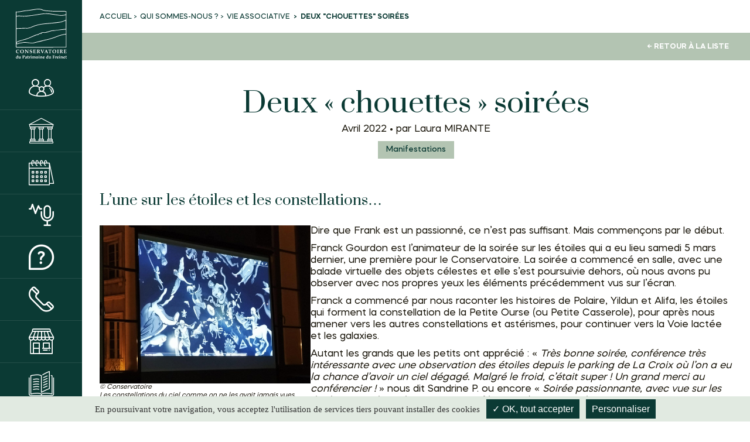

--- FILE ---
content_type: text/html; charset=UTF-8
request_url: https://www.conservatoiredufreinet.org/ressources/deux-chouettes-soirees/
body_size: 13925
content:
<!DOCTYPE html>
<html lang="fr-FR" class="no-js"> 
<head>
	<meta charset="utf-8">
	<meta http-equiv="x-ua-compatible" content="ie=edge" />
	<meta name="viewport" content="width=device-width, initial-scale=1, minimum-scale=1, maximum-scale=1" />
	<title>Deux &quot;chouettes&quot; soirées - Conservatoire du Patrimoine du Freinet</title>
	<meta name='robots' content='index, follow, max-image-preview:large, max-snippet:-1, max-video-preview:-1' />

	<!-- This site is optimized with the Yoast SEO plugin v26.7 - https://yoast.com/wordpress/plugins/seo/ -->
	<link rel="canonical" href="https://www.conservatoiredufreinet.org/ressources/deux-chouettes-soirees/" />
	<meta property="og:locale" content="fr_FR" />
	<meta property="og:type" content="article" />
	<meta property="og:title" content="Deux &quot;chouettes&quot; soirées - Conservatoire du Patrimoine du Freinet" />
	<meta property="og:description" content="L&rsquo;une sur les étoiles et les constellations&#8230; Dire que Frank est un passionné, ce n&rsquo;est pas suffisant. Mais commençons par le début. Franck Gourdon est l&rsquo;animateur de la soirée sur les étoiles qui a eu lieu samedi 5 mars dernier, une première pour le Conservatoire. La soirée a commencé en salle, avec une balade virtuelle [&hellip;]" />
	<meta property="og:url" content="https://www.conservatoiredufreinet.org/ressources/deux-chouettes-soirees/" />
	<meta property="og:site_name" content="Conservatoire du Patrimoine du Freinet" />
	<meta property="article:modified_time" content="2022-08-25T13:33:35+00:00" />
	<meta property="og:image" content="https://www.conservatoiredufreinet.org/massif-maures/uploads/2022/03/Etoiles_31_03_22_web@Laura_MIRANTE-1280x960.jpg" />
	<meta name="twitter:card" content="summary_large_image" />
	<meta name="twitter:label1" content="Durée de lecture estimée" />
	<meta name="twitter:data1" content="3 minutes" />
	<script type="application/ld+json" class="yoast-schema-graph">{"@context":"https://schema.org","@graph":[{"@type":"WebPage","@id":"https://www.conservatoiredufreinet.org/ressources/deux-chouettes-soirees/","url":"https://www.conservatoiredufreinet.org/ressources/deux-chouettes-soirees/","name":"Deux \"chouettes\" soirées - Conservatoire du Patrimoine du Freinet","isPartOf":{"@id":"https://www.conservatoiredufreinet.org/#website"},"primaryImageOfPage":{"@id":"https://www.conservatoiredufreinet.org/ressources/deux-chouettes-soirees/#primaryimage"},"image":{"@id":"https://www.conservatoiredufreinet.org/ressources/deux-chouettes-soirees/#primaryimage"},"thumbnailUrl":"https://www.conservatoiredufreinet.org/massif-maures/uploads/2022/03/Etoiles_31_03_22_web@Laura_MIRANTE-1280x960.jpg","datePublished":"2022-04-01T13:30:41+00:00","dateModified":"2022-08-25T13:33:35+00:00","breadcrumb":{"@id":"https://www.conservatoiredufreinet.org/ressources/deux-chouettes-soirees/#breadcrumb"},"inLanguage":"fr-FR","potentialAction":[{"@type":"ReadAction","target":["https://www.conservatoiredufreinet.org/ressources/deux-chouettes-soirees/"]}]},{"@type":"ImageObject","inLanguage":"fr-FR","@id":"https://www.conservatoiredufreinet.org/ressources/deux-chouettes-soirees/#primaryimage","url":"https://www.conservatoiredufreinet.org/massif-maures/uploads/2022/03/Etoiles_31_03_22_web@Laura_MIRANTE-1280x960.jpg","contentUrl":"https://www.conservatoiredufreinet.org/massif-maures/uploads/2022/03/Etoiles_31_03_22_web@Laura_MIRANTE-1280x960.jpg"},{"@type":"BreadcrumbList","@id":"https://www.conservatoiredufreinet.org/ressources/deux-chouettes-soirees/#breadcrumb","itemListElement":[{"@type":"ListItem","position":1,"name":"Accueil","item":"https://www.conservatoiredufreinet.org/"},{"@type":"ListItem","position":2,"name":"Deux « chouettes » soirées"}]},{"@type":"WebSite","@id":"https://www.conservatoiredufreinet.org/#website","url":"https://www.conservatoiredufreinet.org/","name":"Conservatoire du Patrimoine du Freinet","description":"La Garde-Freinet, Var","potentialAction":[{"@type":"SearchAction","target":{"@type":"EntryPoint","urlTemplate":"https://www.conservatoiredufreinet.org/?s={search_term_string}"},"query-input":{"@type":"PropertyValueSpecification","valueRequired":true,"valueName":"search_term_string"}}],"inLanguage":"fr-FR"}]}</script>
	<!-- / Yoast SEO plugin. -->


<link rel='dns-prefetch' href='//cdn.jsdelivr.net' />
<style id='wp-img-auto-sizes-contain-inline-css' type='text/css'>
img:is([sizes=auto i],[sizes^="auto," i]){contain-intrinsic-size:3000px 1500px}
/*# sourceURL=wp-img-auto-sizes-contain-inline-css */
</style>
<style id='wp-block-library-inline-css' type='text/css'>
:root{
  --wp-block-synced-color:#7a00df;
  --wp-block-synced-color--rgb:122, 0, 223;
  --wp-bound-block-color:var(--wp-block-synced-color);
  --wp-editor-canvas-background:#ddd;
  --wp-admin-theme-color:#007cba;
  --wp-admin-theme-color--rgb:0, 124, 186;
  --wp-admin-theme-color-darker-10:#006ba1;
  --wp-admin-theme-color-darker-10--rgb:0, 107, 160.5;
  --wp-admin-theme-color-darker-20:#005a87;
  --wp-admin-theme-color-darker-20--rgb:0, 90, 135;
  --wp-admin-border-width-focus:2px;
}
@media (min-resolution:192dpi){
  :root{
    --wp-admin-border-width-focus:1.5px;
  }
}
.wp-element-button{
  cursor:pointer;
}

:root .has-very-light-gray-background-color{
  background-color:#eee;
}
:root .has-very-dark-gray-background-color{
  background-color:#313131;
}
:root .has-very-light-gray-color{
  color:#eee;
}
:root .has-very-dark-gray-color{
  color:#313131;
}
:root .has-vivid-green-cyan-to-vivid-cyan-blue-gradient-background{
  background:linear-gradient(135deg, #00d084, #0693e3);
}
:root .has-purple-crush-gradient-background{
  background:linear-gradient(135deg, #34e2e4, #4721fb 50%, #ab1dfe);
}
:root .has-hazy-dawn-gradient-background{
  background:linear-gradient(135deg, #faaca8, #dad0ec);
}
:root .has-subdued-olive-gradient-background{
  background:linear-gradient(135deg, #fafae1, #67a671);
}
:root .has-atomic-cream-gradient-background{
  background:linear-gradient(135deg, #fdd79a, #004a59);
}
:root .has-nightshade-gradient-background{
  background:linear-gradient(135deg, #330968, #31cdcf);
}
:root .has-midnight-gradient-background{
  background:linear-gradient(135deg, #020381, #2874fc);
}
:root{
  --wp--preset--font-size--normal:16px;
  --wp--preset--font-size--huge:42px;
}

.has-regular-font-size{
  font-size:1em;
}

.has-larger-font-size{
  font-size:2.625em;
}

.has-normal-font-size{
  font-size:var(--wp--preset--font-size--normal);
}

.has-huge-font-size{
  font-size:var(--wp--preset--font-size--huge);
}

.has-text-align-center{
  text-align:center;
}

.has-text-align-left{
  text-align:left;
}

.has-text-align-right{
  text-align:right;
}

.has-fit-text{
  white-space:nowrap !important;
}

#end-resizable-editor-section{
  display:none;
}

.aligncenter{
  clear:both;
}

.items-justified-left{
  justify-content:flex-start;
}

.items-justified-center{
  justify-content:center;
}

.items-justified-right{
  justify-content:flex-end;
}

.items-justified-space-between{
  justify-content:space-between;
}

.screen-reader-text{
  border:0;
  clip-path:inset(50%);
  height:1px;
  margin:-1px;
  overflow:hidden;
  padding:0;
  position:absolute;
  width:1px;
  word-wrap:normal !important;
}

.screen-reader-text:focus{
  background-color:#ddd;
  clip-path:none;
  color:#444;
  display:block;
  font-size:1em;
  height:auto;
  left:5px;
  line-height:normal;
  padding:15px 23px 14px;
  text-decoration:none;
  top:5px;
  width:auto;
  z-index:100000;
}
html :where(.has-border-color){
  border-style:solid;
}

html :where([style*=border-top-color]){
  border-top-style:solid;
}

html :where([style*=border-right-color]){
  border-right-style:solid;
}

html :where([style*=border-bottom-color]){
  border-bottom-style:solid;
}

html :where([style*=border-left-color]){
  border-left-style:solid;
}

html :where([style*=border-width]){
  border-style:solid;
}

html :where([style*=border-top-width]){
  border-top-style:solid;
}

html :where([style*=border-right-width]){
  border-right-style:solid;
}

html :where([style*=border-bottom-width]){
  border-bottom-style:solid;
}

html :where([style*=border-left-width]){
  border-left-style:solid;
}
html :where(img[class*=wp-image-]){
  height:auto;
  max-width:100%;
}
:where(figure){
  margin:0 0 1em;
}

html :where(.is-position-sticky){
  --wp-admin--admin-bar--position-offset:var(--wp-admin--admin-bar--height, 0px);
}

@media screen and (max-width:600px){
  html :where(.is-position-sticky){
    --wp-admin--admin-bar--position-offset:0px;
  }
}

/*# sourceURL=wp-block-library-inline-css */
</style><style id='wp-block-image-inline-css' type='text/css'>
.wp-block-image>a,.wp-block-image>figure>a{
  display:inline-block;
}
.wp-block-image img{
  box-sizing:border-box;
  height:auto;
  max-width:100%;
  vertical-align:bottom;
}
@media not (prefers-reduced-motion){
  .wp-block-image img.hide{
    visibility:hidden;
  }
  .wp-block-image img.show{
    animation:show-content-image .4s;
  }
}
.wp-block-image[style*=border-radius] img,.wp-block-image[style*=border-radius]>a{
  border-radius:inherit;
}
.wp-block-image.has-custom-border img{
  box-sizing:border-box;
}
.wp-block-image.aligncenter{
  text-align:center;
}
.wp-block-image.alignfull>a,.wp-block-image.alignwide>a{
  width:100%;
}
.wp-block-image.alignfull img,.wp-block-image.alignwide img{
  height:auto;
  width:100%;
}
.wp-block-image .aligncenter,.wp-block-image .alignleft,.wp-block-image .alignright,.wp-block-image.aligncenter,.wp-block-image.alignleft,.wp-block-image.alignright{
  display:table;
}
.wp-block-image .aligncenter>figcaption,.wp-block-image .alignleft>figcaption,.wp-block-image .alignright>figcaption,.wp-block-image.aligncenter>figcaption,.wp-block-image.alignleft>figcaption,.wp-block-image.alignright>figcaption{
  caption-side:bottom;
  display:table-caption;
}
.wp-block-image .alignleft{
  float:left;
  margin:.5em 1em .5em 0;
}
.wp-block-image .alignright{
  float:right;
  margin:.5em 0 .5em 1em;
}
.wp-block-image .aligncenter{
  margin-left:auto;
  margin-right:auto;
}
.wp-block-image :where(figcaption){
  margin-bottom:1em;
  margin-top:.5em;
}
.wp-block-image.is-style-circle-mask img{
  border-radius:9999px;
}
@supports ((-webkit-mask-image:none) or (mask-image:none)) or (-webkit-mask-image:none){
  .wp-block-image.is-style-circle-mask img{
    border-radius:0;
    -webkit-mask-image:url('data:image/svg+xml;utf8,<svg viewBox="0 0 100 100" xmlns="http://www.w3.org/2000/svg"><circle cx="50" cy="50" r="50"/></svg>');
            mask-image:url('data:image/svg+xml;utf8,<svg viewBox="0 0 100 100" xmlns="http://www.w3.org/2000/svg"><circle cx="50" cy="50" r="50"/></svg>');
    mask-mode:alpha;
    -webkit-mask-position:center;
            mask-position:center;
    -webkit-mask-repeat:no-repeat;
            mask-repeat:no-repeat;
    -webkit-mask-size:contain;
            mask-size:contain;
  }
}

:root :where(.wp-block-image.is-style-rounded img,.wp-block-image .is-style-rounded img){
  border-radius:9999px;
}

.wp-block-image figure{
  margin:0;
}

.wp-lightbox-container{
  display:flex;
  flex-direction:column;
  position:relative;
}
.wp-lightbox-container img{
  cursor:zoom-in;
}
.wp-lightbox-container img:hover+button{
  opacity:1;
}
.wp-lightbox-container button{
  align-items:center;
  backdrop-filter:blur(16px) saturate(180%);
  background-color:#5a5a5a40;
  border:none;
  border-radius:4px;
  cursor:zoom-in;
  display:flex;
  height:20px;
  justify-content:center;
  opacity:0;
  padding:0;
  position:absolute;
  right:16px;
  text-align:center;
  top:16px;
  width:20px;
  z-index:100;
}
@media not (prefers-reduced-motion){
  .wp-lightbox-container button{
    transition:opacity .2s ease;
  }
}
.wp-lightbox-container button:focus-visible{
  outline:3px auto #5a5a5a40;
  outline:3px auto -webkit-focus-ring-color;
  outline-offset:3px;
}
.wp-lightbox-container button:hover{
  cursor:pointer;
  opacity:1;
}
.wp-lightbox-container button:focus{
  opacity:1;
}
.wp-lightbox-container button:focus,.wp-lightbox-container button:hover,.wp-lightbox-container button:not(:hover):not(:active):not(.has-background){
  background-color:#5a5a5a40;
  border:none;
}

.wp-lightbox-overlay{
  box-sizing:border-box;
  cursor:zoom-out;
  height:100vh;
  left:0;
  overflow:hidden;
  position:fixed;
  top:0;
  visibility:hidden;
  width:100%;
  z-index:100000;
}
.wp-lightbox-overlay .close-button{
  align-items:center;
  cursor:pointer;
  display:flex;
  justify-content:center;
  min-height:40px;
  min-width:40px;
  padding:0;
  position:absolute;
  right:calc(env(safe-area-inset-right) + 16px);
  top:calc(env(safe-area-inset-top) + 16px);
  z-index:5000000;
}
.wp-lightbox-overlay .close-button:focus,.wp-lightbox-overlay .close-button:hover,.wp-lightbox-overlay .close-button:not(:hover):not(:active):not(.has-background){
  background:none;
  border:none;
}
.wp-lightbox-overlay .lightbox-image-container{
  height:var(--wp--lightbox-container-height);
  left:50%;
  overflow:hidden;
  position:absolute;
  top:50%;
  transform:translate(-50%, -50%);
  transform-origin:top left;
  width:var(--wp--lightbox-container-width);
  z-index:9999999999;
}
.wp-lightbox-overlay .wp-block-image{
  align-items:center;
  box-sizing:border-box;
  display:flex;
  height:100%;
  justify-content:center;
  margin:0;
  position:relative;
  transform-origin:0 0;
  width:100%;
  z-index:3000000;
}
.wp-lightbox-overlay .wp-block-image img{
  height:var(--wp--lightbox-image-height);
  min-height:var(--wp--lightbox-image-height);
  min-width:var(--wp--lightbox-image-width);
  width:var(--wp--lightbox-image-width);
}
.wp-lightbox-overlay .wp-block-image figcaption{
  display:none;
}
.wp-lightbox-overlay button{
  background:none;
  border:none;
}
.wp-lightbox-overlay .scrim{
  background-color:#fff;
  height:100%;
  opacity:.9;
  position:absolute;
  width:100%;
  z-index:2000000;
}
.wp-lightbox-overlay.active{
  visibility:visible;
}
@media not (prefers-reduced-motion){
  .wp-lightbox-overlay.active{
    animation:turn-on-visibility .25s both;
  }
  .wp-lightbox-overlay.active img{
    animation:turn-on-visibility .35s both;
  }
  .wp-lightbox-overlay.show-closing-animation:not(.active){
    animation:turn-off-visibility .35s both;
  }
  .wp-lightbox-overlay.show-closing-animation:not(.active) img{
    animation:turn-off-visibility .25s both;
  }
  .wp-lightbox-overlay.zoom.active{
    animation:none;
    opacity:1;
    visibility:visible;
  }
  .wp-lightbox-overlay.zoom.active .lightbox-image-container{
    animation:lightbox-zoom-in .4s;
  }
  .wp-lightbox-overlay.zoom.active .lightbox-image-container img{
    animation:none;
  }
  .wp-lightbox-overlay.zoom.active .scrim{
    animation:turn-on-visibility .4s forwards;
  }
  .wp-lightbox-overlay.zoom.show-closing-animation:not(.active){
    animation:none;
  }
  .wp-lightbox-overlay.zoom.show-closing-animation:not(.active) .lightbox-image-container{
    animation:lightbox-zoom-out .4s;
  }
  .wp-lightbox-overlay.zoom.show-closing-animation:not(.active) .lightbox-image-container img{
    animation:none;
  }
  .wp-lightbox-overlay.zoom.show-closing-animation:not(.active) .scrim{
    animation:turn-off-visibility .4s forwards;
  }
}

@keyframes show-content-image{
  0%{
    visibility:hidden;
  }
  99%{
    visibility:hidden;
  }
  to{
    visibility:visible;
  }
}
@keyframes turn-on-visibility{
  0%{
    opacity:0;
  }
  to{
    opacity:1;
  }
}
@keyframes turn-off-visibility{
  0%{
    opacity:1;
    visibility:visible;
  }
  99%{
    opacity:0;
    visibility:visible;
  }
  to{
    opacity:0;
    visibility:hidden;
  }
}
@keyframes lightbox-zoom-in{
  0%{
    transform:translate(calc((-100vw + var(--wp--lightbox-scrollbar-width))/2 + var(--wp--lightbox-initial-left-position)), calc(-50vh + var(--wp--lightbox-initial-top-position))) scale(var(--wp--lightbox-scale));
  }
  to{
    transform:translate(-50%, -50%) scale(1);
  }
}
@keyframes lightbox-zoom-out{
  0%{
    transform:translate(-50%, -50%) scale(1);
    visibility:visible;
  }
  99%{
    visibility:visible;
  }
  to{
    transform:translate(calc((-100vw + var(--wp--lightbox-scrollbar-width))/2 + var(--wp--lightbox-initial-left-position)), calc(-50vh + var(--wp--lightbox-initial-top-position))) scale(var(--wp--lightbox-scale));
    visibility:hidden;
  }
}
/*# sourceURL=https://www.conservatoiredufreinet.org/wp-includes/blocks/image/style.css */
</style>
<style id='wp-block-columns-inline-css' type='text/css'>
.wp-block-columns{
  box-sizing:border-box;
  display:flex;
  flex-wrap:wrap !important;
}
@media (min-width:782px){
  .wp-block-columns{
    flex-wrap:nowrap !important;
  }
}
.wp-block-columns{
  align-items:normal !important;
}
.wp-block-columns.are-vertically-aligned-top{
  align-items:flex-start;
}
.wp-block-columns.are-vertically-aligned-center{
  align-items:center;
}
.wp-block-columns.are-vertically-aligned-bottom{
  align-items:flex-end;
}
@media (max-width:781px){
  .wp-block-columns:not(.is-not-stacked-on-mobile)>.wp-block-column{
    flex-basis:100% !important;
  }
}
@media (min-width:782px){
  .wp-block-columns:not(.is-not-stacked-on-mobile)>.wp-block-column{
    flex-basis:0;
    flex-grow:1;
  }
  .wp-block-columns:not(.is-not-stacked-on-mobile)>.wp-block-column[style*=flex-basis]{
    flex-grow:0;
  }
}
.wp-block-columns.is-not-stacked-on-mobile{
  flex-wrap:nowrap !important;
}
.wp-block-columns.is-not-stacked-on-mobile>.wp-block-column{
  flex-basis:0;
  flex-grow:1;
}
.wp-block-columns.is-not-stacked-on-mobile>.wp-block-column[style*=flex-basis]{
  flex-grow:0;
}

:where(.wp-block-columns){
  margin-bottom:1.75em;
}

:where(.wp-block-columns.has-background){
  padding:1.25em 2.375em;
}

.wp-block-column{
  flex-grow:1;
  min-width:0;
  overflow-wrap:break-word;
  word-break:break-word;
}
.wp-block-column.is-vertically-aligned-top{
  align-self:flex-start;
}
.wp-block-column.is-vertically-aligned-center{
  align-self:center;
}
.wp-block-column.is-vertically-aligned-bottom{
  align-self:flex-end;
}
.wp-block-column.is-vertically-aligned-stretch{
  align-self:stretch;
}
.wp-block-column.is-vertically-aligned-bottom,.wp-block-column.is-vertically-aligned-center,.wp-block-column.is-vertically-aligned-top{
  width:100%;
}
/*# sourceURL=https://www.conservatoiredufreinet.org/wp-includes/blocks/columns/style.css */
</style>
<style id='wp-block-spacer-inline-css' type='text/css'>
.wp-block-spacer{
  clear:both;
}
/*# sourceURL=https://www.conservatoiredufreinet.org/wp-includes/blocks/spacer/style.css */
</style>
<style id='global-styles-inline-css' type='text/css'>
:root{--wp--preset--aspect-ratio--square: 1;--wp--preset--aspect-ratio--4-3: 4/3;--wp--preset--aspect-ratio--3-4: 3/4;--wp--preset--aspect-ratio--3-2: 3/2;--wp--preset--aspect-ratio--2-3: 2/3;--wp--preset--aspect-ratio--16-9: 16/9;--wp--preset--aspect-ratio--9-16: 9/16;--wp--preset--color--black: #000000;--wp--preset--color--cyan-bluish-gray: #abb8c3;--wp--preset--color--white: #ffffff;--wp--preset--color--pale-pink: #f78da7;--wp--preset--color--vivid-red: #cf2e2e;--wp--preset--color--luminous-vivid-orange: #ff6900;--wp--preset--color--luminous-vivid-amber: #fcb900;--wp--preset--color--light-green-cyan: #7bdcb5;--wp--preset--color--vivid-green-cyan: #00d084;--wp--preset--color--pale-cyan-blue: #8ed1fc;--wp--preset--color--vivid-cyan-blue: #0693e3;--wp--preset--color--vivid-purple: #9b51e0;--wp--preset--color--theme-bodytextcolor: #1c180d;--wp--preset--color--theme-transparent: transparent;--wp--preset--color--theme-primarycolor: #0b3a34;--wp--preset--color--theme-secondarycolor: #b3c4b2;--wp--preset--color--theme-tertiary-color: #869e88;--wp--preset--color--theme-fourthiarycolor: #647a65;--wp--preset--color--theme-fifthiarycolor: #d3dad4;--wp--preset--color--theme-lightgray: #f1f1f1;--wp--preset--color--theme-darkgray: #797979;--wp--preset--color--theme-whitecolor: #ffffff;--wp--preset--color--theme-vert: #8bc04b;--wp--preset--color--theme-jaune: #fac400;--wp--preset--color--theme-violet: #b24492;--wp--preset--color--theme-bleu: #1aa7bd;--wp--preset--color--theme-orange: #eb7717;--wp--preset--gradient--vivid-cyan-blue-to-vivid-purple: linear-gradient(135deg,rgb(6,147,227) 0%,rgb(155,81,224) 100%);--wp--preset--gradient--light-green-cyan-to-vivid-green-cyan: linear-gradient(135deg,rgb(122,220,180) 0%,rgb(0,208,130) 100%);--wp--preset--gradient--luminous-vivid-amber-to-luminous-vivid-orange: linear-gradient(135deg,rgb(252,185,0) 0%,rgb(255,105,0) 100%);--wp--preset--gradient--luminous-vivid-orange-to-vivid-red: linear-gradient(135deg,rgb(255,105,0) 0%,rgb(207,46,46) 100%);--wp--preset--gradient--very-light-gray-to-cyan-bluish-gray: linear-gradient(135deg,rgb(238,238,238) 0%,rgb(169,184,195) 100%);--wp--preset--gradient--cool-to-warm-spectrum: linear-gradient(135deg,rgb(74,234,220) 0%,rgb(151,120,209) 20%,rgb(207,42,186) 40%,rgb(238,44,130) 60%,rgb(251,105,98) 80%,rgb(254,248,76) 100%);--wp--preset--gradient--blush-light-purple: linear-gradient(135deg,rgb(255,206,236) 0%,rgb(152,150,240) 100%);--wp--preset--gradient--blush-bordeaux: linear-gradient(135deg,rgb(254,205,165) 0%,rgb(254,45,45) 50%,rgb(107,0,62) 100%);--wp--preset--gradient--luminous-dusk: linear-gradient(135deg,rgb(255,203,112) 0%,rgb(199,81,192) 50%,rgb(65,88,208) 100%);--wp--preset--gradient--pale-ocean: linear-gradient(135deg,rgb(255,245,203) 0%,rgb(182,227,212) 50%,rgb(51,167,181) 100%);--wp--preset--gradient--electric-grass: linear-gradient(135deg,rgb(202,248,128) 0%,rgb(113,206,126) 100%);--wp--preset--gradient--midnight: linear-gradient(135deg,rgb(2,3,129) 0%,rgb(40,116,252) 100%);--wp--preset--font-size--small: 13px;--wp--preset--font-size--medium: 20px;--wp--preset--font-size--large: 36px;--wp--preset--font-size--x-large: 42px;--wp--preset--spacing--20: 0.44rem;--wp--preset--spacing--30: 0.67rem;--wp--preset--spacing--40: 1rem;--wp--preset--spacing--50: 1.5rem;--wp--preset--spacing--60: 2.25rem;--wp--preset--spacing--70: 3.38rem;--wp--preset--spacing--80: 5.06rem;--wp--preset--shadow--natural: 6px 6px 9px rgba(0, 0, 0, 0.2);--wp--preset--shadow--deep: 12px 12px 50px rgba(0, 0, 0, 0.4);--wp--preset--shadow--sharp: 6px 6px 0px rgba(0, 0, 0, 0.2);--wp--preset--shadow--outlined: 6px 6px 0px -3px rgb(255, 255, 255), 6px 6px rgb(0, 0, 0);--wp--preset--shadow--crisp: 6px 6px 0px rgb(0, 0, 0);}:where(.is-layout-flex){gap: 0.5em;}:where(.is-layout-grid){gap: 0.5em;}body .is-layout-flex{display: flex;}.is-layout-flex{flex-wrap: wrap;align-items: center;}.is-layout-flex > :is(*, div){margin: 0;}body .is-layout-grid{display: grid;}.is-layout-grid > :is(*, div){margin: 0;}:where(.wp-block-columns.is-layout-flex){gap: 2em;}:where(.wp-block-columns.is-layout-grid){gap: 2em;}:where(.wp-block-post-template.is-layout-flex){gap: 1.25em;}:where(.wp-block-post-template.is-layout-grid){gap: 1.25em;}.has-black-color{color: var(--wp--preset--color--black) !important;}.has-cyan-bluish-gray-color{color: var(--wp--preset--color--cyan-bluish-gray) !important;}.has-white-color{color: var(--wp--preset--color--white) !important;}.has-pale-pink-color{color: var(--wp--preset--color--pale-pink) !important;}.has-vivid-red-color{color: var(--wp--preset--color--vivid-red) !important;}.has-luminous-vivid-orange-color{color: var(--wp--preset--color--luminous-vivid-orange) !important;}.has-luminous-vivid-amber-color{color: var(--wp--preset--color--luminous-vivid-amber) !important;}.has-light-green-cyan-color{color: var(--wp--preset--color--light-green-cyan) !important;}.has-vivid-green-cyan-color{color: var(--wp--preset--color--vivid-green-cyan) !important;}.has-pale-cyan-blue-color{color: var(--wp--preset--color--pale-cyan-blue) !important;}.has-vivid-cyan-blue-color{color: var(--wp--preset--color--vivid-cyan-blue) !important;}.has-vivid-purple-color{color: var(--wp--preset--color--vivid-purple) !important;}.has-black-background-color{background-color: var(--wp--preset--color--black) !important;}.has-cyan-bluish-gray-background-color{background-color: var(--wp--preset--color--cyan-bluish-gray) !important;}.has-white-background-color{background-color: var(--wp--preset--color--white) !important;}.has-pale-pink-background-color{background-color: var(--wp--preset--color--pale-pink) !important;}.has-vivid-red-background-color{background-color: var(--wp--preset--color--vivid-red) !important;}.has-luminous-vivid-orange-background-color{background-color: var(--wp--preset--color--luminous-vivid-orange) !important;}.has-luminous-vivid-amber-background-color{background-color: var(--wp--preset--color--luminous-vivid-amber) !important;}.has-light-green-cyan-background-color{background-color: var(--wp--preset--color--light-green-cyan) !important;}.has-vivid-green-cyan-background-color{background-color: var(--wp--preset--color--vivid-green-cyan) !important;}.has-pale-cyan-blue-background-color{background-color: var(--wp--preset--color--pale-cyan-blue) !important;}.has-vivid-cyan-blue-background-color{background-color: var(--wp--preset--color--vivid-cyan-blue) !important;}.has-vivid-purple-background-color{background-color: var(--wp--preset--color--vivid-purple) !important;}.has-black-border-color{border-color: var(--wp--preset--color--black) !important;}.has-cyan-bluish-gray-border-color{border-color: var(--wp--preset--color--cyan-bluish-gray) !important;}.has-white-border-color{border-color: var(--wp--preset--color--white) !important;}.has-pale-pink-border-color{border-color: var(--wp--preset--color--pale-pink) !important;}.has-vivid-red-border-color{border-color: var(--wp--preset--color--vivid-red) !important;}.has-luminous-vivid-orange-border-color{border-color: var(--wp--preset--color--luminous-vivid-orange) !important;}.has-luminous-vivid-amber-border-color{border-color: var(--wp--preset--color--luminous-vivid-amber) !important;}.has-light-green-cyan-border-color{border-color: var(--wp--preset--color--light-green-cyan) !important;}.has-vivid-green-cyan-border-color{border-color: var(--wp--preset--color--vivid-green-cyan) !important;}.has-pale-cyan-blue-border-color{border-color: var(--wp--preset--color--pale-cyan-blue) !important;}.has-vivid-cyan-blue-border-color{border-color: var(--wp--preset--color--vivid-cyan-blue) !important;}.has-vivid-purple-border-color{border-color: var(--wp--preset--color--vivid-purple) !important;}.has-vivid-cyan-blue-to-vivid-purple-gradient-background{background: var(--wp--preset--gradient--vivid-cyan-blue-to-vivid-purple) !important;}.has-light-green-cyan-to-vivid-green-cyan-gradient-background{background: var(--wp--preset--gradient--light-green-cyan-to-vivid-green-cyan) !important;}.has-luminous-vivid-amber-to-luminous-vivid-orange-gradient-background{background: var(--wp--preset--gradient--luminous-vivid-amber-to-luminous-vivid-orange) !important;}.has-luminous-vivid-orange-to-vivid-red-gradient-background{background: var(--wp--preset--gradient--luminous-vivid-orange-to-vivid-red) !important;}.has-very-light-gray-to-cyan-bluish-gray-gradient-background{background: var(--wp--preset--gradient--very-light-gray-to-cyan-bluish-gray) !important;}.has-cool-to-warm-spectrum-gradient-background{background: var(--wp--preset--gradient--cool-to-warm-spectrum) !important;}.has-blush-light-purple-gradient-background{background: var(--wp--preset--gradient--blush-light-purple) !important;}.has-blush-bordeaux-gradient-background{background: var(--wp--preset--gradient--blush-bordeaux) !important;}.has-luminous-dusk-gradient-background{background: var(--wp--preset--gradient--luminous-dusk) !important;}.has-pale-ocean-gradient-background{background: var(--wp--preset--gradient--pale-ocean) !important;}.has-electric-grass-gradient-background{background: var(--wp--preset--gradient--electric-grass) !important;}.has-midnight-gradient-background{background: var(--wp--preset--gradient--midnight) !important;}.has-small-font-size{font-size: var(--wp--preset--font-size--small) !important;}.has-medium-font-size{font-size: var(--wp--preset--font-size--medium) !important;}.has-large-font-size{font-size: var(--wp--preset--font-size--large) !important;}.has-x-large-font-size{font-size: var(--wp--preset--font-size--x-large) !important;}
:where(.wp-block-columns.is-layout-flex){gap: 2em;}:where(.wp-block-columns.is-layout-grid){gap: 2em;}
/*# sourceURL=global-styles-inline-css */
</style>
<style id='core-block-supports-inline-css' type='text/css'>
/**
 * Core styles: block-supports
 */
.wp-container-core-columns-is-layout-9d6595d7 {
	flex-wrap: nowrap;
}

/*# sourceURL=core-block-supports-inline-css */
</style>

<style id='classic-theme-styles-inline-css' type='text/css'>
/**
 * These rules are needed for backwards compatibility.
 * They should match the button element rules in the base theme.json file.
 */
.wp-block-button__link {
	color: #ffffff;
	background-color: #32373c;
	border-radius: 9999px; /* 100% causes an oval, but any explicit but really high value retains the pill shape. */

	/* This needs a low specificity so it won't override the rules from the button element if defined in theme.json. */
	box-shadow: none;
	text-decoration: none;

	/* The extra 2px are added to size solids the same as the outline versions.*/
	padding: calc(0.667em + 2px) calc(1.333em + 2px);

	font-size: 1.125em;
}

.wp-block-file__button {
	background: #32373c;
	color: #ffffff;
	text-decoration: none;
}

/*# sourceURL=/wp-includes/css/classic-themes.css */
</style>
<link rel='stylesheet' id='mill-data-manager-css' href='//www.conservatoiredufreinet.org/massif-maures/plugins/mdm_plugin/public/css/mill-data-manager-public.css?ver=1.0.0' type='text/css' media='all' />
<link rel='stylesheet' id='dashicons-css' href='//www.conservatoiredufreinet.org/wp-includes/css/dashicons.css?ver=6.9' type='text/css' media='all' />
<link rel='stylesheet' id='theme-style-css' href='//www.conservatoiredufreinet.org/massif-maures/themes/patrimoine-naturel/style.css?ver=6.9' type='text/css' media='all' />
<style id='kadence-blocks-advancedheading-inline-css' type='text/css'>
.wp-block-kadence-advancedheading mark{background:transparent;border-style:solid;border-width:0}.wp-block-kadence-advancedheading mark.kt-highlight{color:#f76a0c;}.kb-adv-heading-icon{display: inline-flex;justify-content: center;align-items: center;} .is-layout-constrained > .kb-advanced-heading-link {display: block;}.kb-screen-reader-text{position:absolute;width:1px;height:1px;padding:0;margin:-1px;overflow:hidden;clip:rect(0,0,0,0);}
/*# sourceURL=kadence-blocks-advancedheading-inline-css */
</style>
<style id='kadence-blocks-global-variables-inline-css' type='text/css'>
:root {--global-kb-font-size-sm:clamp(0.8rem, 0.73rem + 0.217vw, 0.9rem);--global-kb-font-size-md:clamp(1.1rem, 0.995rem + 0.326vw, 1.25rem);--global-kb-font-size-lg:clamp(1.75rem, 1.576rem + 0.543vw, 2rem);--global-kb-font-size-xl:clamp(2.25rem, 1.728rem + 1.63vw, 3rem);--global-kb-font-size-xxl:clamp(2.5rem, 1.456rem + 3.26vw, 4rem);--global-kb-font-size-xxxl:clamp(2.75rem, 0.489rem + 7.065vw, 6rem);}:root {--global-palette1: #3182CE;--global-palette2: #2B6CB0;--global-palette3: #1A202C;--global-palette4: #2D3748;--global-palette5: #4A5568;--global-palette6: #718096;--global-palette7: #EDF2F7;--global-palette8: #F7FAFC;--global-palette9: #ffffff;}
/*# sourceURL=kadence-blocks-global-variables-inline-css */
</style>
<style id='kadence_blocks_css-inline-css' type='text/css'>
.wp-block-kadence-advancedheading.kt-adv-heading_1b1d7a-b0 mark.kt-highlight, .wp-block-kadence-advancedheading.kt-adv-heading_1b1d7a-b0[data-kb-block="kb-adv-heading_1b1d7a-b0"] mark.kt-highlight{-webkit-box-decoration-break:clone;box-decoration-break:clone;}.wp-block-kadence-advancedheading.kt-adv-heading_fb64f2-88 mark.kt-highlight, .wp-block-kadence-advancedheading.kt-adv-heading_fb64f2-88[data-kb-block="kb-adv-heading_fb64f2-88"] mark.kt-highlight{-webkit-box-decoration-break:clone;box-decoration-break:clone;}.wp-block-kadence-advancedheading.kt-adv-heading_69f144-5e mark.kt-highlight, .wp-block-kadence-advancedheading.kt-adv-heading_69f144-5e[data-kb-block="kb-adv-heading_69f144-5e"] mark.kt-highlight{-webkit-box-decoration-break:clone;box-decoration-break:clone;}
/*# sourceURL=kadence_blocks_css-inline-css */
</style>
<link rel='stylesheet' id='wp-block-paragraph-css' href='//www.conservatoiredufreinet.org/wp-includes/blocks/paragraph/style.css?ver=6.9' type='text/css' media='all' />
<script type="text/javascript" src="//www.conservatoiredufreinet.org/wp-includes/js/jquery/jquery.js?ver=3.7.1" id="jquery-core-js"></script>
<script type="text/javascript" src="//www.conservatoiredufreinet.org/wp-includes/js/jquery/jquery-migrate.js?ver=3.4.1" id="jquery-migrate-js"></script>
<script type="text/javascript" id="mill-data-manager-js-extra">
/* <![CDATA[ */
var mdm_vars = {"ajax_url":"https://www.conservatoiredufreinet.org/wp-admin/admin-ajax.php","nonce":"432c8e5927"};
//# sourceURL=mill-data-manager-js-extra
/* ]]> */
</script>
<script type="text/javascript" src="//www.conservatoiredufreinet.org/massif-maures/plugins/mdm_plugin/public/js/mill-data-manager-public.js?ver=1.0.0" id="mill-data-manager-js"></script>
<script type="text/javascript" src="//www.conservatoiredufreinet.org/massif-maures/plugins/mill-rgpd/assets/js/vendors/tarteaucitron.js-master/tarteaucitron.js" id="mill_rgpd_tarte_au_citron-script-js"></script>
<style type="text/css">.has-text-color.has-theme-bodytextcolor-color { color:#1c180d; }.has-background.has-theme-bodytextcolor-background-color { background-color:#1c180d; }.has-text-color.has-theme-transparent-color { color:transparent; }.has-background.has-theme-transparent-background-color { background-color:transparent; }.has-text-color.has-theme-primarycolor-color { color:#0b3a34; }.has-background.has-theme-primarycolor-background-color { background-color:#0b3a34; }.has-text-color.has-theme-secondarycolor-color { color:#b3c4b2; }.has-background.has-theme-secondarycolor-background-color { background-color:#b3c4b2; }.has-text-color.has-theme-tertiary-color-color { color:#869e88; }.has-background.has-theme-tertiary-color-background-color { background-color:#869e88; }.has-text-color.has-theme-fourthiarycolor-color { color:#647a65; }.has-background.has-theme-fourthiarycolor-background-color { background-color:#647a65; }.has-text-color.has-theme-fifthiarycolor-color { color:#d3dad4; }.has-background.has-theme-fifthiarycolor-background-color { background-color:#d3dad4; }.has-text-color.has-theme-lightgray-color { color:#f1f1f1; }.has-background.has-theme-lightgray-background-color { background-color:#f1f1f1; }.has-text-color.has-theme-darkgray-color { color:#797979; }.has-background.has-theme-darkgray-background-color { background-color:#797979; }.has-text-color.has-theme-whitecolor-color { color:#ffffff; }.has-background.has-theme-whitecolor-background-color { background-color:#ffffff; }.has-text-color.has-theme-vert-color { color:#8bc04b; }.has-background.has-theme-vert-background-color { background-color:#8bc04b; }.has-text-color.has-theme-jaune-color { color:#fac400; }.has-background.has-theme-jaune-background-color { background-color:#fac400; }.has-text-color.has-theme-violet-color { color:#b24492; }.has-background.has-theme-violet-background-color { background-color:#b24492; }.has-text-color.has-theme-bleu-color { color:#1aa7bd; }.has-background.has-theme-bleu-background-color { background-color:#1aa7bd; }.has-text-color.has-theme-orange-color { color:#eb7717; }.has-background.has-theme-orange-background-color { background-color:#eb7717; }</style><style>#tarteaucitronRoot *{font-family: inherit;}#tarteaucitronAlertBig{background:#e1eae1!important;}#tarteaucitronPercentage{background:#0b3a34!important;}#tarteaucitronAlertBig #tarteaucitronDisclaimerAlert,#tarteaucitronAlertBig #tarteaucitronDisclaimerAlert b{color:#333!important;}#tarteaucitronAlertBig #tarteaucitronCloseAlert, #tarteaucitronAlertBig #tarteaucitronPersonalize{background:#0b3a34!important;color:#ffffff!important;}#tarteaucitron #tarteaucitronServices .tarteaucitronLine, #tarteaucitron #tarteaucitronServices .tarteaucitronTitle,#tarteaucitron #tarteaucitronInfo,#tarteaucitron #tarteaucitronServices .tarteaucitronDetails,#tarteaucitronAlertSmall #tarteaucitronCookiesListContainer #tarteaucitronCookiesList .tarteaucitronTitle, #tarteaucitron #tarteaucitronInfo, #tarteaucitron #tarteaucitronServices .tarteaucitronDetails{background:#ffffff!important;border:0!important;}#tarteaucitron #tarteaucitronServices .tarteaucitronLine .tarteaucitronName b,
		#tarteaucitron #tarteaucitronServices .tarteaucitronLine .tarteaucitronName span, #tarteaucitron #tarteaucitronServices .tarteaucitronLine .tarteaucitronName a,#tarteaucitron #tarteaucitronServices .tarteaucitronTitle, #tarteaucitron #tarteaucitronServices .tarteaucitronTitle a,#tarteaucitron #tarteaucitronInfo,#tarteaucitron #tarteaucitronServices .tarteaucitronDetails,#tarteaucitronAlertSmall #tarteaucitronCookiesListContainer #tarteaucitronCookiesList .tarteaucitronTitle, #tarteaucitron #tarteaucitronInfo, #tarteaucitron #tarteaucitronServices .tarteaucitronDetails{color:#0b3a34!important;}#tarteaucitron #tarteaucitronServices .tarteaucitronMainLine,#tarteaucitron #tarteaucitronClosePanel{background:#0b3a34!important;border:0!important;}#tarteaucitron #tarteaucitronServices .tarteaucitronLine.tarteaucitronMainLine .tarteaucitronName b,#tarteaucitron #tarteaucitronServices .tarteaucitronLine.tarteaucitronMainLine .tarteaucitronName b a,#tarteaucitron #tarteaucitronClosePanel{color:#fff!important;}#tarteaucitron #tarteaucitronServices .tarteaucitronLine:hover{background:#0b3a34;}#tarteaucitronAlertBig #tarteaucitronCloseAlert, #tarteaucitronAlertBig #tarteaucitronPersonalize{#0b3a34;color:#ffffff;}#tarteaucitronScrollbarChild{display:none;}#tarteaucitron #tarteaucitronClosePanel{background:none;}#tarteaucitronAlertSmall #tarteaucitronCookiesListContainer #tarteaucitronCookiesList .tarteaucitronHidden, #tarteaucitron #tarteaucitronServices .tarteaucitronHidden{background:white!important;}#tarteaucitron #tarteaucitronServices .tarteaucitronLine .tarteaucitronAsk .tarteaucitronAllow, #tarteaucitron #tarteaucitronServices .tarteaucitronLine .tarteaucitronAsk .tarteaucitronDeny, .tac_activate .tarteaucitronAllow{background:#27ae60!important;color:#ffffff!important;border-radius:none!important;}#tarteaucitron #tarteaucitronServices .tarteaucitronLine .tarteaucitronAsk .tarteaucitronDeny{background:#e74c3c!important;color:#ffffff!important;border-radius:none!important;}#tarteaucitron #tarteaucitronServices .tarteaucitronLine,#tarteaucitron #tarteaucitronServices .tarteaucitronLine:hover{border:0;background:none,padding: 10px 5px;}</style>	
	
	<link rel="apple-touch-icon" sizes="180x180" href="/apple-touch-icon.png">
	<link rel="icon" type="image/png" sizes="32x32" href="/favicon-32x32.png">
	<link rel="icon" type="image/png" sizes="16x16" href="/favicon-16x16.png">
	<link rel="manifest" href="/site.webmanifest">
	<link rel="mask-icon" href="/safari-pinned-tab.svg" color="#0b3a34">
	<meta name="msapplication-TileColor" content="#0b3a34">
	<meta name="theme-color" content="#ffffff">
        <style>
        body .post_content { width: 100%;display: flex;flex-direction: column; }
    </style>
        </head>

<body class="single interieur single-ressource page_loads">

		<header role="banner" class="row">
		<a class="main_logo" href="https://www.conservatoiredufreinet.org" title="retour à l'accueil"><span></span></a>		<nav role="navigation" class="wrapper">
			<ul class="main"><li class="liniv0"><a title="Activités" href="https://www.conservatoiredufreinet.org/activites/" lang="fr">Activités</a>
<ul class="niv0">
	<li class="liniv1"><a title="%%title%% dans le Var %%page%% %%sep%% %%sitename%%" href="https://www.conservatoiredufreinet.org/activites/animations-scolaires-dans-le-var/" lang="fr">Animations scolaires et jeune public</a></li>
	<li class="liniv1"><a title="Adultes et familles" href="https://www.conservatoiredufreinet.org/activites/individuels-et-familles/" lang="fr">Adultes et familles</a></li>
	<li class="liniv1"><a title="Groupes adultes" href="https://www.conservatoiredufreinet.org/activites/groupes-adultes/" lang="fr">Groupes adultes</a></li>
	<li class="liniv1"><a title="Chantiers bénévoles" href="https://www.conservatoiredufreinet.org/activites/chantiers-benevoles/" lang="fr">Chantiers bénévoles</a></li>
	<li class="liniv1"><a title="Que faire à La Garde-Freinet ?" href="https://www.conservatoiredufreinet.org/activites/que-faire-a-la-garde-freinet/" lang="fr">Que faire à La Garde-Freinet ?</a></li>
</ul>
</li>
<li class="liniv0"><a title="Musée" href="https://www.conservatoiredufreinet.org/musee/" lang="fr">Musée</a></li>
<li class="liniv0"><a title="Agenda des animations" href="https://www.conservatoiredufreinet.org/agenda-des-animations-la-garde-freinet/" lang="fr">Agenda des animations</a></li>
<li class="liniv0"><a title="Actualités" href="https://www.conservatoiredufreinet.org/actualites/" lang="fr">Actualités</a></li>
<li class="liniv0"><a title="Qui sommes-nous ?" href="https://www.conservatoiredufreinet.org/qui-sommes-nous/" lang="fr">Qui sommes-nous ?</a>
<ul class="niv0">
	<li class="liniv1"><a title="L&#039; association" href="https://www.conservatoiredufreinet.org/qui-sommes-nous/lassociation/" lang="fr">L&rsquo;association</a></li>
	<li class="liniv1"><a title="Adhérer à l’association" href="https://www.conservatoiredufreinet.org/qui-sommes-nous/adherer-a-lassociation/" lang="fr">Adhérer à l’association</a></li>
	<li class="liniv1"><a title="Nos animateurs" href="https://www.conservatoiredufreinet.org/qui-sommes-nous/nos-animateurs/" lang="fr">Nos animateurs</a></li>
	<li class="liniv1"><a title="Vie associative" href="https://www.conservatoiredufreinet.org/qui-sommes-nous/vie-associative/" lang="fr">Vie associative</a></li>
</ul>
</li>
<li class="liniv0"><a title="Contact &amp; accès" href="https://www.conservatoiredufreinet.org/contact-acces/" lang="fr">Contact &#038; accès</a></li>
<li class="liniv0"><a title="Boutique" href="https://www.conservatoiredufreinet.org/boutique/" lang="fr">Boutique</a></li>
<li class="liniv0"><a title="Centre de ressources" href="https://www.conservatoiredufreinet.org/centre-de-ressources/" lang="fr">Centre de ressources</a>
<ul class="niv0">
	<li class="liniv1"><a title="La revue du Freinet" href="https://www.conservatoiredufreinet.org/boutique/la-revue-du-freinet/" lang="fr">La revue du Freinet</a></li>
	<li class="liniv1"><a title="Articles" href="https://www.conservatoiredufreinet.org/centre-de-ressources/articles/" lang="fr">Articles</a></li>
	<li class="liniv1"><a title="Sites et patrimoine" href="https://www.conservatoiredufreinet.org/centre-de-ressources/sites-et-patrimoine/" lang="fr">Sites et patrimoine</a></li>
	<li class="liniv1"><a title="Supports pour la visite du musée" href="https://www.conservatoiredufreinet.org/centre-de-ressources/support-pour-la-visite-du-musee/" lang="fr">Supports pour la visite du musée</a></li>
	<li class="liniv1"><a title="Liens utiles" href="https://www.conservatoiredufreinet.org/centre-de-ressources/liens-utiles/" lang="fr">Liens utiles</a></li>
	<li class="liniv1"><a title="Rencontres Histoire et Patrimoine" href="https://www.conservatoiredufreinet.org/centre-de-ressources/rencontres-histoire-et-patrimoine/" lang="fr">Rencontres Histoire et Patrimoine</a></li>
</ul>
</li>
</ul><ul id="social_links"><li><a href="https://www.facebook.com/conservatoiredupatrimoinedufreinet/" title="facebook" target="_blank" class="icon-facebook"></a></li><li><a href="https://www.instagram.com/conservatoiredufreinet/" title="instagram" target="_blank" class="icon-instagram"></a></li></ul>			
			<a id="menu_burger" href="javascript:void(0)"><span></span></a>
		</nav>
	</header>	
<section id="contenu" class="row">
	<div class="ariane col-xs-12" itemscope itemtype="http://schema.org/Breadcrumb">
					<div class="wrapper">	
					<ol class="" itemscope itemtype="http://schema.org/BreadcrumbList">
					
						<li itemprop="itemListElement" itemscope itemtype="http://schema.org/ListItem"><a href="https://www.conservatoiredufreinet.org" title="Retour à la page d'accueil du site" itemprop="item" class="home"><span itemprop="name">Accueil</span><meta itemprop="position" content="1" /></a></li><li itemprop="itemListElement" itemscope itemtype="http://schema.org/ListItem"><a href="https://www.conservatoiredufreinet.org/qui-sommes-nous/" title="Qui sommes-nous ?" itemprop="item"><span itemprop="name">Qui sommes-nous ?</span><meta itemprop="position" content="2" /></a></li><li itemprop="itemListElement" itemscope itemtype="http://schema.org/ListItem"><a href="https://www.conservatoiredufreinet.org/qui-sommes-nous/vie-associative/" title="Vie associative" itemprop="item"><span itemprop="name">Vie associative</span><meta itemprop="position" content="3" /></a></li>
						<li itemprop="itemListElement" itemscope itemtype="http://schema.org/ListItem"><span itemprop="name">Deux "chouettes" soirées</span><meta itemprop="position" content="4" /></li>
					</ol>
					</div>
					</div>	<div class="submenu_wrapper back">
		<div class="submenu level2">
			<a href="https://www.conservatoiredufreinet.org/qui-sommes-nous/vie-associative/" title="retour à la liste">&larr; retour à la liste</a>
		</div>
	</div>
	<div class="wrapper">
		<article class="col-xs-12 articleBody">
			
			<header class="simple col-xs-12">
				
				<h1>Deux « chouettes » soirées</h1>
				
				<p class="date_auteur">Avril 2022 &bull; <span class="auteur">par Laura MIRANTE</span></p><p class="classements"><span class="rubrique" data-before="Rubrique : "><a href="https://www.conservatoiredufreinet.org/centre-de-ressources/articles-recherche/rubrique/manifestations/">Manifestations</a></span></p>				
			</header>
			
			<div class="post_content col-xs-12 p0">
			
<h4 id="kt-adv-heading_1b1d7a-b0" class="kt-adv-heading_1b1d7a-b0 wp-block-kadence-advancedheading">L&rsquo;une sur les étoiles et les constellations&#8230; </h4>



<div class="wp-block-columns is-layout-flex wp-container-core-columns-is-layout-9d6595d7 wp-block-columns-is-layout-flex">
<div class="wp-block-column is-layout-flow wp-block-column-is-layout-flow" style="flex-basis:33.33%">
<figure class="wp-block-image size-large"><img fetchpriority="high" decoding="async" width="1280" height="960" src="https://www.conservatoiredufreinet.org/massif-maures/uploads/2022/03/Etoiles_31_03_22_web@Laura_MIRANTE-1280x960.jpg" alt="etoiles_31_03_22_weblaura_mirante" class="wp-image-7841" srcset="https://www.conservatoiredufreinet.org/massif-maures/uploads/2022/03/Etoiles_31_03_22_web@Laura_MIRANTE-1280x960.jpg 1280w, https://www.conservatoiredufreinet.org/massif-maures/uploads/2022/03/Etoiles_31_03_22_web@Laura_MIRANTE-600x450.jpg 600w, https://www.conservatoiredufreinet.org/massif-maures/uploads/2022/03/Etoiles_31_03_22_web@Laura_MIRANTE-768x576.jpg 768w, https://www.conservatoiredufreinet.org/massif-maures/uploads/2022/03/Etoiles_31_03_22_web@Laura_MIRANTE-1536x1152.jpg 1536w, https://www.conservatoiredufreinet.org/massif-maures/uploads/2022/03/Etoiles_31_03_22_web@Laura_MIRANTE-2048x1536.jpg 2048w" sizes="(max-width: 1280px) 100vw, 1280px" /><figcaption>Conservatoire<br>Les constellations du ciel comme on ne les avait jamais vues.</figcaption></figure>
</div>



<div class="wp-block-column is-layout-flow wp-block-column-is-layout-flow" style="flex-basis:66.66%">
<p>Dire que Frank est un passionné, ce n&rsquo;est pas suffisant. Mais commençons par le début. </p>



<p>Franck Gourdon est l&rsquo;animateur de la soirée sur les étoiles qui a eu lieu samedi 5 mars dernier, une première pour le Conservatoire. La soirée a commencé en salle, avec une balade virtuelle des objets célestes et elle s&rsquo;est poursuivie dehors, où nous avons pu observer avec nos propres yeux les éléments précédemment vus sur l&rsquo;écran. </p>



<p>Franck a commencé par nous raconter les histoires de Polaire, Yildun et Alifa, les étoiles qui forment la constellation de la Petite Ourse (ou Petite Casserole), pour après nous amener vers les autres constellations et astérismes, pour continuer vers la Voie lactée et les galaxies. </p>



<p>Autant les grands que les petits ont apprécié : « <em>Très bonne soirée, conférence très intéressante avec une observation des étoiles depuis le parking de La Croix où l&rsquo;on a eu la chance d&rsquo;avoir un ciel dégagé. Malgré le froid, c&rsquo;était super ! Un grand merci au conférencier !</em> » nous dit Sandrine P. ou encore « <em>Soirée passionnante, avec vue sur les étoiles au parking de La Croix. Conférence où on en perd pas une miette !</em>« , selon Edith B. </p>



<p>Alors, si vous voulez voyager sous la voûte céleste avec cette homme « solaire », inscrivez-vous à la prochaine séance &#8211; gratuite pour tous -, qui aura lieu le 31 octobre à 19h30. Les constellations du ciel d&rsquo;hiver vous attendent. </p>
</div>
</div>



<p></p>



<h4 id="kt-adv-heading_fb64f2-88" class="kt-adv-heading_fb64f2-88 wp-block-kadence-advancedheading">&#8230; et l&rsquo;autre sur les chouettes et les rapaces</h4>



<div class="wp-block-columns is-layout-flex wp-container-core-columns-is-layout-9d6595d7 wp-block-columns-is-layout-flex">
<div class="wp-block-column is-layout-flow wp-block-column-is-layout-flow" style="flex-basis:66.66%">
<p>Vendredi 25 mars,  la Maison des associations a ouvert ses portes pour accueillir les participants à notre première soirée sur la chouette, animée par Geoffrey Gillet de l’association S&rsquo;pece. </p>



<p>Avec un diaporama, nous avons découvert d’abord les spécificités de ces animaux, que ce soit leur anatomie, leurs sens très développés, leur manière de vivre ou encore de chasser.</p>



<p>Pour clôturer, nous sommes partis à la recherche de ces rapaces nocturnes, non sans un petit casse-croûte à la fraîcheur de la nuit, avant de nous aventurer le long de la piste du moulin de l’Adrech dans l’espoir d’apercevoir l’ombre d’un vol de nuit ; l’occasion aussi de découvrir l’univers des autres habitants noctambules de La Garde-Freinet.</p>



<div style="height:100px" aria-hidden="true" class="wp-block-spacer"></div>



<h4 id="kt-adv-heading_69f144-5e" class="kt-adv-heading_69f144-5e wp-block-kadence-advancedheading">Les prochains rendez-vous nocturnes</h4>



<div class="wp-block-columns is-layout-flex wp-container-core-columns-is-layout-9d6595d7 wp-block-columns-is-layout-flex">
<div class="wp-block-column is-layout-flow wp-block-column-is-layout-flow">
<p><strong>Découverte des chauves-souris</strong></p>



<p>Par Jonathan COSTA, de l&rsquo;association S&rsquo;PECE<br>► Vendredi 26 août à 19h <br>► Vendredi 16 septembre à 18h</p>



<p>Le temps d’une soirée, partez à la recherche des chauves-souris et percez leurs secrets. <br>Au programme :<br>&#8211; Introduction et visionnage film « Une vie d’un Grand rhinolophe » de Tanguy Stoecklé (durée : 50 minutes)<br>&#8211; Pique-nique tiré du sac<br>&#8211; Balade nocturne</p>


<p class="lien themebutton btnalign_center"><a class="bouton" href="https://www.conservatoiredufreinet.org/?post_type=animation&#038;p=6462" title="Le ciel d’été et les étoiles filantes des Perséides" lang="fr">s&rsquo;inscrire</a></p></div>



<div class="wp-block-column is-layout-flow wp-block-column-is-layout-flow">
<p><strong>Balade céleste</strong></p>



<p>Avec Franck GOURDON, d&rsquo;Astrovision-Planétarium<br>► Lundi 31 octobre, de 19h30 à 21h00</p>



<p>Observons les étoiles et apprenons à reconnaître les constellations. Pour ceux qui souhaitent pique-niquer et échanger avec le guide avant la balade du ciel, une salle sera mise à leur disposition 1 heure avant le début de l&rsquo;activité.<br><br>En cas de mauvais temps, la soirée est maintenue et elle aura lieu en intérieur. La balade céleste sera faite avec le logiciel planétarium et des séquences précédemment enregistrées avec un télescope à vision amplifiée seront projetées.<br><br>À partir de 9 ans.</p>


<p class="lien themebutton btnalign_center"><a class="bouton" href="https://www.conservatoiredufreinet.org/?post_type=animation&#038;p=6462" title="Le ciel d’été et les étoiles filantes des Perséides" lang="fr">s&rsquo;inscrire</a></p></div>
</div>



<div style="height:20px" aria-hidden="true" class="wp-block-spacer"></div>
</div>



<div class="wp-block-column is-layout-flow wp-block-column-is-layout-flow" style="flex-basis:33.33%">
<figure class="wp-block-image size-large"><img decoding="async" width="1280" height="992" src="https://www.conservatoiredufreinet.org/massif-maures/uploads/2022/04/La-nuit-de-la-chouette@Conservatoire-1280x992.jpg" alt="la-nuit-de-la-chouetteconservatoire" class="wp-image-8024" srcset="https://www.conservatoiredufreinet.org/massif-maures/uploads/2022/04/La-nuit-de-la-chouette@Conservatoire-1280x992.jpg 1280w, https://www.conservatoiredufreinet.org/massif-maures/uploads/2022/04/La-nuit-de-la-chouette@Conservatoire-600x465.jpg 600w, https://www.conservatoiredufreinet.org/massif-maures/uploads/2022/04/La-nuit-de-la-chouette@Conservatoire-768x595.jpg 768w, https://www.conservatoiredufreinet.org/massif-maures/uploads/2022/04/La-nuit-de-la-chouette@Conservatoire-1536x1190.jpg 1536w, https://www.conservatoiredufreinet.org/massif-maures/uploads/2022/04/La-nuit-de-la-chouette@Conservatoire.jpg 2000w" sizes="(max-width: 1280px) 100vw, 1280px" /><figcaption>Conservatoire</figcaption></figure>
</div>
</div>



<div style="height:20px" aria-hidden="true" class="wp-block-spacer"></div>



<div style="height:22px" aria-hidden="true" class="wp-block-spacer"></div>



<div style="height:100px" aria-hidden="true" class="wp-block-spacer"></div>
			</div>
			
			
			<div class="col-xs-12 autres-suggestions">
	<p class="titre">Autres suggestions</p>
	<div id="ressources-list">
	<article>
		<div class="infos">
		<div class="visuel">
		<figure class="img2bg"><img src="https://www.conservatoiredufreinet.org/massif-maures/uploads/2017/06/070817-laurie-strobant-conferences-journees-techniques-liege-2017-444x600.jpg" alt="070817-laurie-strobant-conferences-journees-techniques-liege-2017" /></figure>
		</div>
		<div class="content">
			<h3>Regard historique aux journées techniques du liège</h3>
			<p class="date_auteur">Juin 2017 &bull; <span class="auteur">par Laurent BOUDINOT</span></p>		</div>
	</div>
	
	<div class="lien_box">	
		<p class="lien"><a href="https://www.conservatoiredufreinet.org/ressources/regard-historique-aux-journees-techniques-du-liege/" class="bouton plain">Lire</a></p>
	</div>
</article><article>
		<div class="infos">
		<div class="visuel">
		<figure class="no_photo"></figure>		</div>
		<div class="content">
			<h3>Les rencontres du R.E.V.E.S</h3>
			<p class="date_auteur">Octobre 2013 &bull; <span class="auteur">par Conservatoire du Patrimoine</span></p>		</div>
	</div>
	
	<div class="lien_box">	
		<p class="lien"><a href="https://www.conservatoiredufreinet.org/ressources/les-rencontres-du-r-e-v-e-s/" class="bouton plain">Lire</a></p>
	</div>
</article><article>
		<div class="infos">
		<div class="visuel">
		<figure class="img2bg"><img src="https://www.conservatoiredufreinet.org/massif-maures/uploads/2022/05/0522-Musee-jdl-oie-carre@Laura_MIRANTE-600x600.jpg" alt="0522-musee-jdl-oie-carrelaura_mirante" /></figure>
		</div>
		<div class="content">
			<h3>Année scolaire 2022-2023, un millésime d’exception</h3>
			<p class="date_auteur">Juin 2023 &bull; <span class="auteur">par Conservatoire du Patrimoine</span></p>		</div>
	</div>
	
	<div class="lien_box">	
		<p class="lien"><a href="https://www.conservatoiredufreinet.org/ressources/annee-scolaire-2022-2023-un-millesime-dexception/" class="bouton plain">Lire</a></p>
	</div>
</article>	</div>
</div>

			
		</article>
	</div>
</section>


	<footer role="footer" class="row">
		<address id="contact" class="vcard">
			<div class="coordonnes col-xs-12 p0">
				<p class="fn org">Conservatoire du Patrimoine du Freinet</p>
				<p class="street-address">Chapelle Saint-Jean</p><p><span class="postal-code">83680</span> <span class="locality">La Garde-Freinet, Var</span></p><div class="coords"><p>Tél : 04 94 43 08 57 - 06 77 52 47 93</p><p>E-mail : <a href="mailto:contact@conservatoiredufreinet.fr">contact@conservatoiredufreinet.fr</a></p></div>			</div>
			<ul class="partners"><li><a href="https://lgf83.fr/" target="_blank" title="La Garde-Freinet (83)"><img src="https://www.conservatoiredufreinet.org/massif-maures/uploads/2021/01/Logo-La-Garde-Freinet-petit.jpg" alt="La Garde-Freinet (83)" /></a></li><li><a href="http://interreg-maritime.eu/fr/programme" target="_blank" title="Racine"><img src="https://www.conservatoiredufreinet.org/massif-maures/uploads/2021/01/LOGO-INTERREG-RACINE-site.jpg" alt="Racine" /></a></li><li><a href="" target="_blank" title="Education Nationale"><img src="https://www.conservatoiredufreinet.org/massif-maures/uploads/2025/11/MEN_2025.jpg" alt="Education Nationale" /></a></li><li><a href="" target="_blank" title=""><img src="https://www.conservatoiredufreinet.org/massif-maures/uploads/2025/11/Prefet-region-DRAC.jpg" alt="" /></a></li><li><a href="http://www.corac.fr/" target="_blank" title="Corac "><img src="https://www.conservatoiredufreinet.org/massif-maures/uploads/2020/05/070818-Site-du-mois-Corac.jpg" alt="Corac " /></a></li><li><a href="https://www.rempart.com" target="_blank" title="Rempart, mission patrimoine"><img src="https://www.conservatoiredufreinet.org/massif-maures/uploads/2020/03/rempart-mission-patrimoine.gif" alt="Rempart, mission patrimoine" /></a></li><li><a href="https://www.var.fr/" target="_blank" title="Département du Var"><img src="https://www.conservatoiredufreinet.org/massif-maures/uploads/2020/03/departement-var-83.gif" alt="Département du Var" /></a></li><li><a href="https://www.maregionsud.fr/" target="_blank" title="Région Provence-Alpes-Côte dAzur"><img src="https://www.conservatoiredufreinet.org/massif-maures/uploads/2020/03/region-sud-paca.gif" alt="Région Provence-Alpes-Côte dAzur" /></a></li><li><a href="" target="_blank" title=""><img src="" alt="" /></a></li></ul>			
		</address>
		
		<figure id="carte">
			<img src="https://www.conservatoiredufreinet.org/massif-maures/themes/patrimoine-naturel/assets/medias/img/carte04.jpg" alt="Massif des Maures" />
		</figure>
		
		<p class="copy">&copy; Conservatoire du Patrimoine du Freinet  
			- <a href="https://www.conservatoiredufreinet.org/politique-de-confidentialite/" title="Politique de confidentialité" lang="fr">Politique de confidentialité</a>			- <a href="https://www.conservatoiredufreinet.org/mentions-legales/" title="Mentions légales" lang="fr">Mentions légales</a>			- Réalisation : <a href="http://www.agence-mill.fr" target="_blank" title="">Mill, Privas</a>
		</p>
		
	</footer>
	
	<script type="speculationrules">
{"prefetch":[{"source":"document","where":{"and":[{"href_matches":"/*"},{"not":{"href_matches":["/wp-*.php","/wp-admin/*","/massif-maures/uploads/*","/massif-maures/*","/massif-maures/plugins/*","/massif-maures/themes/patrimoine-naturel/*","/*\\?(.+)"]}},{"not":{"selector_matches":"a[rel~=\"nofollow\"]"}},{"not":{"selector_matches":".no-prefetch, .no-prefetch a"}}]},"eagerness":"conservative"}]}
</script>
<script type="text/javascript" id="theme_script-js-extra">
/* <![CDATA[ */
var theme_values = {"ajax_url":"https://www.conservatoiredufreinet.org/wp-admin/admin-ajax.php","nonce":"bb6543dc9e","theme_url":"https://www.conservatoiredufreinet.org/massif-maures/themes/patrimoine-naturel","field_obl":"Veuillez pr\u00e9ciser le champ","field_oblmel":"Veuillez pr\u00e9ciser une adresse email valide pour le champ","tel_err":"Veuillez pr\u00e9ciser un num\u00e9ro de t\u00e9l\u00e9phone correct","newsletter_invalide_back":"r\u00e9-essayer","pagenow":"https://www.conservatoiredufreinet.org/ressources/deux-chouettes-soirees/"};
//# sourceURL=theme_script-js-extra
/* ]]> */
</script>
<script type="text/javascript" src="//www.conservatoiredufreinet.org/massif-maures/themes/patrimoine-naturel/assets/js/main.min.js" id="theme_script-js"></script>
<script type="text/javascript" id="mill_rgpd-script-js-extra">
/* <![CDATA[ */
var mill_rgpd_vars_from_php = {"lang":"fr","lang_custom":{"alertBigClick":"En poursuivant votre navigation,","alertBigScroll":"En continuant de d\u00e9filer,","alertBig":"vous acceptez l'utilisation de services tiers pouvant installer des cookies","alertBigPrivacy":"Ce site utilise des cookies et vous donne le contr\u00f4le sur ce que vous souhaitez activer,","acceptAll":"OK, tout accepter","personalize":"Personnaliser"},"is_ue":"","services":{"facebooklikebox":false,"facebook":false,"ga":[true,"analytics","UA-180114453-1"]}};
//# sourceURL=mill_rgpd-script-js-extra
/* ]]> */
</script>
<script type="text/javascript" src="//www.conservatoiredufreinet.org/massif-maures/plugins/mill-rgpd/assets/js/mill_rgpd_public.js" id="mill_rgpd-script-js"></script>
	
	</body>
</html>

--- FILE ---
content_type: text/css
request_url: https://www.conservatoiredufreinet.org/massif-maures/themes/patrimoine-naturel/style.css?ver=6.9
body_size: 29595
content:
@charset "UTF-8";/*!
 Theme Name: Conservatoire Freinet
 Theme URI: 
 Description: Theme
 Version: 1.0
 Author: Mill
 Tags:
*//*! normalize-scss | MIT/GPLv2 License | bit.ly/normalize-scss */@import url(https://fonts.googleapis.com/css2?family=Prata&display=swap);html{line-height:1.15;-ms-text-size-adjust:100%;-webkit-text-size-adjust:100%}body{margin:0}article,aside,footer,header,nav,section{display:block}a{text-decoration:none}h1{font-size:2em;margin:.67em 0}figcaption,figure{display:block}figure{margin:0}hr{box-sizing:content-box;height:0;overflow:visible}main{display:block}code,kbd,pre,samp{font-family:monospace,monospace;font-size:1em}a{background-color:transparent;-webkit-text-decoration-skip:objects}abbr[title]{border-bottom:none;text-decoration:underline;text-decoration:underline dotted}b,strong{font-weight:inherit}b,strong{font-weight:bolder}dfn{font-style:italic}mark{background-color:#ff0;color:#000}small{font-size:80%}sub,sup{font-size:75%;line-height:0;position:relative;vertical-align:baseline}sub{bottom:-.25em}sup{top:-.5em}audio,video{display:inline-block}audio:not([controls]){display:none;height:0}img{border-style:none}svg:not(:root){overflow:hidden}button,input,optgroup,select,textarea{line-height:1.15;font-family:sans-serif;font-size:100%;margin:0}button{overflow:visible}button,select{text-transform:none}[type=reset],[type=submit],button,html [type=button]{-webkit-appearance:button}[type=button]::-moz-focus-inner,[type=reset]::-moz-focus-inner,[type=submit]::-moz-focus-inner,button::-moz-focus-inner{border-style:none;padding:0}[type=button]:-moz-focusring,[type=reset]:-moz-focusring,[type=submit]:-moz-focusring,button:-moz-focusring{outline:1px dotted ButtonText}input{overflow:visible}[type=checkbox],[type=radio]{box-sizing:border-box;padding:0}[type=number]::-webkit-inner-spin-button,[type=number]::-webkit-outer-spin-button{height:auto}[type=search]{-webkit-appearance:textfield;outline-offset:-2px}[type=search]::-webkit-search-cancel-button,[type=search]::-webkit-search-decoration{-webkit-appearance:none}::-webkit-file-upload-button{-webkit-appearance:button;font:inherit}fieldset{padding:.35em .75em .625em}legend{box-sizing:border-box;display:table;max-width:100%;padding:0;color:inherit;white-space:normal}progress{display:inline-block;vertical-align:baseline}textarea{overflow:auto}details{display:block}summary{display:list-item}menu{display:block}canvas{display:inline-block}template{display:none}[hidden]{display:none}@font-face{font-family:MazzardH;src:url(assets/fonts/MazzardH/MazzardH-Regular.eot?&1584017706#iefix);src:url(assets/fonts/MazzardH/MazzardH-Regular.eot?&1584017706#iefix?#iefix) format('embedded-opentype'),url(assets/fonts/MazzardH/MazzardH-Regular.woff?1584017706) format('woff'),url(assets/fonts/MazzardH/MazzardH-Regular.ttf?1584017706) format('truetype'),url(assets/fonts/MazzardH/MazzardH-Regular.svg?1584017706) format('svg')}@font-face{font-family:"MazzardH Medium";src:url(assets/fonts/MazzardH/MazzardM-Medium.eot?&1584017706#iefix);src:url(assets/fonts/MazzardH/MazzardM-Medium.eot?&1584017706#iefix?#iefix) format('embedded-opentype'),url(assets/fonts/MazzardH/MazzardM-Medium.woff?1584017706) format('woff'),url(assets/fonts/MazzardH/MazzardM-Medium.ttf?1584017706) format('truetype'),url(assets/fonts/MazzardH/MazzardM-Medium.svg?1584017706) format('svg')}@font-face{font-family:"MazzardH Bold";src:url(assets/fonts/MazzardH/MazzardM-Bold.eot?&1584017704#iefix);src:url(assets/fonts/MazzardH/MazzardM-Bold.eot?&1584017704#iefix?#iefix) format('embedded-opentype'),url(assets/fonts/MazzardH/MazzardM-Bold.woff?1584017704) format('woff'),url(assets/fonts/MazzardH/MazzardM-Bold.ttf?1584017704) format('truetype'),url(assets/fonts/MazzardH/MazzardM-Bold.svg?1584017704) format('svg')}@font-face{font-family:Icons;src:url(assets/fonts/Icons/icomoon.eot?&1612278980#iefix);src:url(assets/fonts/Icons/icomoon.eot?&1612278980#iefix?#iefix) format('embedded-opentype'),url(assets/fonts/Icons/icomoon.woff?1612278980) format('woff'),url(assets/fonts/Icons/icomoon.ttf?1612278980) format('truetype'),url(assets/fonts/Icons/icomoon.svg?1612278980) format('svg')}body.home .font-title,body.interieur .font-title{font-family:Prata,serif;font-weight:600}body.home .font-light,body.interieur .font-light{font-weight:300!important}body.home .font-medium,body.interieur .font-medium{font-family:768px;font-weight:500!important}body.home .font-bold,body.interieur .font-bold{font-family:Prata,serif;font-weight:700!important}body.home h1,body.home h2,body.home h3,body.home h4,body.interieur h1,body.interieur h2,body.interieur h3,body.interieur h4{font-family:Prata,serif;font-style:normal;font-weight:400;line-height:1}body.home h5,body.home h6,body.interieur h5,body.interieur h6{font-weight:700;line-height:1}.picto:before,[class*=" icon-"]:before,[class^=icon-]:before,header[role=banner] nav ul.main li a:before{display:inline-block;vertical-align:middle;font-family:Icons!important;speak:none;font-style:normal;font-weight:400;font-variant:normal;text-transform:none;line-height:1;-webkit-font-smoothing:antialiased;-moz-osx-font-smoothing:grayscale}.icon-www:before{content:"\e900"}.icon-facebook:before{content:"\e901"}.icon-dl5:before{content:"\e902"}.icon-dl14:before{content:"\e903"}.icon-dl3:before{content:"\e904"}.icon-dl2:before{content:"\e905"}.icon-dl1:before{content:"\e906"}.icon-quote:before{content:"\e907"}.icon-aide:before{content:"\e908"}.icon-calendrier:before,header[role=banner] nav ul.main li:nth-child(3) a:before{content:"\e909"}.icon-colonnes:before,header[role=banner] nav ul.main li:nth-child(2) a:before{content:"\e90a"}.icon-famille:before,header[role=banner] nav ul.main li:nth-child(1) a:before{content:"\e90b"}.icon-hands:before{content:"\e90c"}.icon-instagram2:before{content:"\e90d"}.icon-instagram:before{content:"\e90e"}.icon-livre:before,header[role=banner] nav ul.main li:nth-child(8) a:before{content:"\e90f"}.icon-pin:before{content:"\e910"}.icon-question:before,header[role=banner] nav ul.main li:nth-child(5) a:before{content:"\e911"}.icon-rando:before{content:"\e912"}.icon-shop:before,header[role=banner] nav ul.main li:nth-child(7) a:before{content:"\e913"}.icon-shop2:before{content:"\e914"}.icon-tel:before,header[role=banner] nav ul.main li:nth-child(6) a:before{content:"\e915"}.icon-facebook1:before{content:"\e916"}.icon-search:before{content:"\e917"}.icon-paper:before{content:"\e918"}.icon-podcast:before,header[role=banner] nav ul.main li:nth-child(4) a:before{content:"\e919"}.column_2_row{display:flex;flex-flow:column wrap}@media (min-width:768px){.column_2_row{flex-flow:row wrap}.column_2_row.row_reversed{flex-flow:row-reverse wrap}}.mt0{margin-top:0;margin-top:0}.mr0{margin-right:0;margin-right:0}.mb0{margin-bottom:0;margin-bottom:0}.ml0{margin-left:0;margin-left:0}.pt0{padding-top:0;padding-top:0}.pr0{padding-right:0;padding-right:0}.pb0{padding-bottom:0;padding-bottom:0}.pl0{padding-left:0;padding-left:0}.mt1{margin-top:10px;margin-top:1rem}.mr1{margin-right:10px;margin-right:1rem}.mb1{margin-bottom:10px;margin-bottom:1rem}.ml1{margin-left:10px;margin-left:1rem}.pt1{padding-top:10px;padding-top:1rem}.pr1{padding-right:10px;padding-right:1rem}.pb1{padding-bottom:10px;padding-bottom:1rem}.pl1{padding-left:10px;padding-left:1rem}.mt2{margin-top:20px;margin-top:2rem}.mr2{margin-right:20px;margin-right:2rem}.mb2{margin-bottom:20px;margin-bottom:2rem}.ml2{margin-left:20px;margin-left:2rem}.pt2{padding-top:20px;padding-top:2rem}.pr2{padding-right:20px;padding-right:2rem}.pb2{padding-bottom:20px;padding-bottom:2rem}.pl2{padding-left:20px;padding-left:2rem}.mt3{margin-top:30px;margin-top:3rem}.mr3{margin-right:30px;margin-right:3rem}.mb3{margin-bottom:30px;margin-bottom:3rem}.ml3{margin-left:30px;margin-left:3rem}.pt3{padding-top:30px;padding-top:3rem}.pr3{padding-right:30px;padding-right:3rem}.pb3{padding-bottom:30px;padding-bottom:3rem}.pl3{padding-left:30px;padding-left:3rem}.mt4{margin-top:40px;margin-top:4rem}.mr4{margin-right:40px;margin-right:4rem}.mb4{margin-bottom:40px;margin-bottom:4rem}.ml4{margin-left:40px;margin-left:4rem}.pt4{padding-top:40px;padding-top:4rem}.pr4{padding-right:40px;padding-right:4rem}.pb4{padding-bottom:40px;padding-bottom:4rem}.pl4{padding-left:40px;padding-left:4rem}.mt5{margin-top:50px;margin-top:5rem}.mr5{margin-right:50px;margin-right:5rem}.mb5{margin-bottom:50px;margin-bottom:5rem}.ml5{margin-left:50px;margin-left:5rem}.pt5{padding-top:50px;padding-top:5rem}.pr5{padding-right:50px;padding-right:5rem}.pb5{padding-bottom:50px;padding-bottom:5rem}.pl5{padding-left:50px;padding-left:5rem}.mt6{margin-top:60px;margin-top:6rem}.mr6{margin-right:60px;margin-right:6rem}.mb6{margin-bottom:60px;margin-bottom:6rem}.ml6{margin-left:60px;margin-left:6rem}.pt6{padding-top:60px;padding-top:6rem}.pr6{padding-right:60px;padding-right:6rem}.pb6{padding-bottom:60px;padding-bottom:6rem}.pl6{padding-left:60px;padding-left:6rem}.mt7{margin-top:70px;margin-top:7rem}.mr7{margin-right:70px;margin-right:7rem}.mb7{margin-bottom:70px;margin-bottom:7rem}.ml7{margin-left:70px;margin-left:7rem}.pt7{padding-top:70px;padding-top:7rem}.pr7{padding-right:70px;padding-right:7rem}.pb7{padding-bottom:70px;padding-bottom:7rem}.pl7{padding-left:70px;padding-left:7rem}.mt8{margin-top:80px;margin-top:8rem}.mr8{margin-right:80px;margin-right:8rem}.mb8{margin-bottom:80px;margin-bottom:8rem}.ml8{margin-left:80px;margin-left:8rem}.pt8{padding-top:80px;padding-top:8rem}.pr8{padding-right:80px;padding-right:8rem}.pb8{padding-bottom:80px;padding-bottom:8rem}.pl8{padding-left:80px;padding-left:8rem}.mt9{margin-top:90px;margin-top:9rem}.mr9{margin-right:90px;margin-right:9rem}.mb9{margin-bottom:90px;margin-bottom:9rem}.ml9{margin-left:90px;margin-left:9rem}.pt9{padding-top:90px;padding-top:9rem}.pr9{padding-right:90px;padding-right:9rem}.pb9{padding-bottom:90px;padding-bottom:9rem}.pl9{padding-left:90px;padding-left:9rem}.mt10{margin-top:100px;margin-top:10rem}.mr10{margin-right:100px;margin-right:10rem}.mb10{margin-bottom:100px;margin-bottom:10rem}.ml10{margin-left:100px;margin-left:10rem}.pt10{padding-top:100px;padding-top:10rem}.pr10{padding-right:100px;padding-right:10rem}.pb10{padding-bottom:100px;padding-bottom:10rem}.pl10{padding-left:100px;padding-left:10rem}.col-lg-0,.col-lg-1,.col-lg-10,.col-lg-11,.col-lg-12,.col-lg-2,.col-lg-3,.col-lg-4,.col-lg-5,.col-lg-6,.col-lg-7,.col-lg-8,.col-lg-9,.col-md-0,.col-md-1,.col-md-10,.col-md-11,.col-md-12,.col-md-2,.col-md-3,.col-md-4,.col-md-5,.col-md-6,.col-md-7,.col-md-8,.col-md-9,.col-ml-0,.col-ml-1,.col-ml-10,.col-ml-11,.col-ml-12,.col-ml-2,.col-ml-3,.col-ml-4,.col-ml-5,.col-ml-6,.col-ml-7,.col-ml-8,.col-ml-9,.col-sm-0,.col-sm-1,.col-sm-10,.col-sm-11,.col-sm-12,.col-sm-2,.col-sm-3,.col-sm-4,.col-sm-5,.col-sm-6,.col-sm-7,.col-sm-8,.col-sm-9,.col-xl-0,.col-xl-1,.col-xl-10,.col-xl-11,.col-xl-12,.col-xl-2,.col-xl-3,.col-xl-4,.col-xl-5,.col-xl-6,.col-xl-7,.col-xl-8,.col-xl-9,.col-xs-0,.col-xs-1,.col-xs-10,.col-xs-11,.col-xs-12,.col-xs-2,.col-xs-3,.col-xs-4,.col-xs-5,.col-xs-6,.col-xs-7,.col-xs-8,.col-xs-9{float:left;position:relative;padding:0 10px}.row-p:after,.row-raw:after,.row:after{content:"";display:table;clear:both}.wrapper{max-width:100%;margin:0 auto}.row{float:left;width:100%}.row-p{width:100%;padding:0}.oh{overflow:hidden}.p0{padding:0}.ph0{padding-left:0;padding-right:0}.pl0{padding-left:0}.pr0{padding-right:0}.mh0{margin-left:0;margin-right:0}.ml0{margin-left:0}.mr0{margin-right:0}.m0{padding:0}.top-margin{margin:10px 0}.pr20{padding-right:40px}.pl20{padding-left:40px}.fluid-video,body.interieur section#contenu .articleBody .wp-block-embed-youtube .wp-block-embed__wrapper{display:block;width:100%;margin-bottom:2rem;height:0;padding-bottom:56.25%;overflow:hidden;position:relative}.fluid-video embed,.fluid-video iframe,.fluid-video object,.fluid-video video,body.interieur section#contenu .articleBody .wp-block-embed-youtube .wp-block-embed__wrapper embed,body.interieur section#contenu .articleBody .wp-block-embed-youtube .wp-block-embed__wrapper iframe,body.interieur section#contenu .articleBody .wp-block-embed-youtube .wp-block-embed__wrapper object,body.interieur section#contenu .articleBody .wp-block-embed-youtube .wp-block-embed__wrapper video{width:100%!important;height:100%!important;position:absolute!important;top:0;left:0}.hide{display:none!important}.show{display:block!important}.lg-show,.md-show,.ml-show,.sm-show,.xl-show,.xs-hide{display:none!important}.xs-show{display:block!important}.col-xs-push-0{left:0}.col-xs-offset-0{margin-left:0}.col-xs-pull-0{right:0}.col-xs-end-0{margin-right:0}.col-xs-1{width:8.33333%}.col-xs-push-1{left:8.33333%}.col-xs-offset-1{margin-left:8.33333%}.col-xs-pull-1{right:8.33333%}.col-xs-end-1{margin-right:8.33333%}.col-xs-2{width:16.66667%}.col-xs-push-2{left:16.66667%}.col-xs-offset-2{margin-left:16.66667%}.col-xs-pull-2{right:16.66667%}.col-xs-end-2{margin-right:16.66667%}.col-xs-3{width:25%}.col-xs-push-3{left:25%}.col-xs-offset-3{margin-left:25%}.col-xs-pull-3{right:25%}.col-xs-end-3{margin-right:25%}.col-xs-4{width:33.33333%}.col-xs-push-4{left:33.33333%}.col-xs-offset-4{margin-left:33.33333%}.col-xs-pull-4{right:33.33333%}.col-xs-end-4{margin-right:33.33333%}.col-xs-5{width:41.66667%}.col-xs-push-5{left:41.66667%}.col-xs-offset-5{margin-left:41.66667%}.col-xs-pull-5{right:41.66667%}.col-xs-end-5{margin-right:41.66667%}.col-xs-6{width:50%}.col-xs-push-6{left:50%}.col-xs-offset-6{margin-left:50%}.col-xs-pull-6{right:50%}.col-xs-end-6{margin-right:50%}.col-xs-7{width:58.33333%}.col-xs-push-7{left:58.33333%}.col-xs-offset-7{margin-left:58.33333%}.col-xs-pull-7{right:58.33333%}.col-xs-end-7{margin-right:58.33333%}.col-xs-8{width:66.66667%}.col-xs-push-8{left:66.66667%}.col-xs-offset-8{margin-left:66.66667%}.col-xs-pull-8{right:66.66667%}.col-xs-end-8{margin-right:66.66667%}.col-xs-9{width:75%}.col-xs-push-9{left:75%}.col-xs-offset-9{margin-left:75%}.col-xs-pull-9{right:75%}.col-xs-end-9{margin-right:75%}.col-xs-10{width:83.33333%}.col-xs-push-10{left:83.33333%}.col-xs-offset-10{margin-left:83.33333%}.col-xs-pull-10{right:83.33333%}.col-xs-end-10{margin-right:83.33333%}.col-xs-11{width:91.66667%}.col-xs-push-11{left:91.66667%}.col-xs-offset-11{margin-left:91.66667%}.col-xs-pull-11{right:91.66667%}.col-xs-end-11{margin-right:91.66667%}.col-xs-12{width:100%}.col-xs-push-12{left:100%}.col-xs-offset-12{margin-left:100%}.col-xs-pull-12{right:100%}.col-xs-end-12{margin-right:100%}.col-xs-center{margin:0 auto;float:none}.col-xs-left{margin:0;float:left}.col-xs-right{margin:0;float:right}@media only screen and (min-width:480px){.lg-show,.md-show,.ml-show,.sm-hide,.xl-show,.xs-show{display:none!important}.sm-show{display:block!important}.col-sm-push-0{left:0}.col-sm-offset-0{margin-left:0}.col-sm-pull-0{right:0}.col-sm-end-0{margin-right:0}.col-sm-1{width:8.33333%}.col-sm-push-1{left:8.33333%}.col-sm-offset-1{margin-left:8.33333%}.col-sm-pull-1{right:8.33333%}.col-sm-end-1{margin-right:8.33333%}.col-sm-2{width:16.66667%}.col-sm-push-2{left:16.66667%}.col-sm-offset-2{margin-left:16.66667%}.col-sm-pull-2{right:16.66667%}.col-sm-end-2{margin-right:16.66667%}.col-sm-3{width:25%}.col-sm-push-3{left:25%}.col-sm-offset-3{margin-left:25%}.col-sm-pull-3{right:25%}.col-sm-end-3{margin-right:25%}.col-sm-4{width:33.33333%}.col-sm-push-4{left:33.33333%}.col-sm-offset-4{margin-left:33.33333%}.col-sm-pull-4{right:33.33333%}.col-sm-end-4{margin-right:33.33333%}.col-sm-5{width:41.66667%}.col-sm-push-5{left:41.66667%}.col-sm-offset-5{margin-left:41.66667%}.col-sm-pull-5{right:41.66667%}.col-sm-end-5{margin-right:41.66667%}.col-sm-6{width:50%}.col-sm-push-6{left:50%}.col-sm-offset-6{margin-left:50%}.col-sm-pull-6{right:50%}.col-sm-end-6{margin-right:50%}.col-sm-7{width:58.33333%}.col-sm-push-7{left:58.33333%}.col-sm-offset-7{margin-left:58.33333%}.col-sm-pull-7{right:58.33333%}.col-sm-end-7{margin-right:58.33333%}.col-sm-8{width:66.66667%}.col-sm-push-8{left:66.66667%}.col-sm-offset-8{margin-left:66.66667%}.col-sm-pull-8{right:66.66667%}.col-sm-end-8{margin-right:66.66667%}.col-sm-9{width:75%}.col-sm-push-9{left:75%}.col-sm-offset-9{margin-left:75%}.col-sm-pull-9{right:75%}.col-sm-end-9{margin-right:75%}.col-sm-10{width:83.33333%}.col-sm-push-10{left:83.33333%}.col-sm-offset-10{margin-left:83.33333%}.col-sm-pull-10{right:83.33333%}.col-sm-end-10{margin-right:83.33333%}.col-sm-11{width:91.66667%}.col-sm-push-11{left:91.66667%}.col-sm-offset-11{margin-left:91.66667%}.col-sm-pull-11{right:91.66667%}.col-sm-end-11{margin-right:91.66667%}.col-sm-12{width:100%}.col-sm-push-12{left:100%}.col-sm-offset-12{margin-left:100%}.col-sm-pull-12{right:100%}.col-sm-end-12{margin-right:100%}.col-sm-center{margin:0 auto;float:none}.col-sm-left{margin:0;float:left}.col-sm-right{margin:0;float:right}}@media only screen and (min-width:768px){.lg-show,.md-hide,.ml-show,.sm-show,.xl-show,.xs-show{display:none!important}.md-show{display:block!important}.col-md-push-0{left:0}.col-md-offset-0{margin-left:0}.col-md-pull-0{right:0}.col-md-end-0{margin-right:0}.col-md-1{width:8.33333%}.col-md-push-1{left:8.33333%}.col-md-offset-1{margin-left:8.33333%}.col-md-pull-1{right:8.33333%}.col-md-end-1{margin-right:8.33333%}.col-md-2{width:16.66667%}.col-md-push-2{left:16.66667%}.col-md-offset-2{margin-left:16.66667%}.col-md-pull-2{right:16.66667%}.col-md-end-2{margin-right:16.66667%}.col-md-3{width:25%}.col-md-push-3{left:25%}.col-md-offset-3{margin-left:25%}.col-md-pull-3{right:25%}.col-md-end-3{margin-right:25%}.col-md-4{width:33.33333%}.col-md-push-4{left:33.33333%}.col-md-offset-4{margin-left:33.33333%}.col-md-pull-4{right:33.33333%}.col-md-end-4{margin-right:33.33333%}.col-md-5{width:41.66667%}.col-md-push-5{left:41.66667%}.col-md-offset-5{margin-left:41.66667%}.col-md-pull-5{right:41.66667%}.col-md-end-5{margin-right:41.66667%}.col-md-6{width:50%}.col-md-push-6{left:50%}.col-md-offset-6{margin-left:50%}.col-md-pull-6{right:50%}.col-md-end-6{margin-right:50%}.col-md-7{width:58.33333%}.col-md-push-7{left:58.33333%}.col-md-offset-7{margin-left:58.33333%}.col-md-pull-7{right:58.33333%}.col-md-end-7{margin-right:58.33333%}.col-md-8{width:66.66667%}.col-md-push-8{left:66.66667%}.col-md-offset-8{margin-left:66.66667%}.col-md-pull-8{right:66.66667%}.col-md-end-8{margin-right:66.66667%}.col-md-9{width:75%}.col-md-push-9{left:75%}.col-md-offset-9{margin-left:75%}.col-md-pull-9{right:75%}.col-md-end-9{margin-right:75%}.col-md-10{width:83.33333%}.col-md-push-10{left:83.33333%}.col-md-offset-10{margin-left:83.33333%}.col-md-pull-10{right:83.33333%}.col-md-end-10{margin-right:83.33333%}.col-md-11{width:91.66667%}.col-md-push-11{left:91.66667%}.col-md-offset-11{margin-left:91.66667%}.col-md-pull-11{right:91.66667%}.col-md-end-11{margin-right:91.66667%}.col-md-12{width:100%}.col-md-push-12{left:100%}.col-md-offset-12{margin-left:100%}.col-md-pull-12{right:100%}.col-md-end-12{margin-right:100%}.col-md-center{margin:0 auto;float:none}.col-md-left{margin:0;float:left}.col-md-right{margin:0;float:right}}@media only screen and (min-width:1024px){.lg-hide,.md-show,.ml-show,.sm-show,.xl-show,.xs-show{display:none!important}.lg-show{display:block!important}.col-lg-push-0{left:0}.col-lg-offset-0{margin-left:0}.col-lg-pull-0{right:0}.col-lg-end-0{margin-right:0}.col-lg-1{width:8.33333%}.col-lg-push-1{left:8.33333%}.col-lg-offset-1{margin-left:8.33333%}.col-lg-pull-1{right:8.33333%}.col-lg-end-1{margin-right:8.33333%}.col-lg-2{width:16.66667%}.col-lg-push-2{left:16.66667%}.col-lg-offset-2{margin-left:16.66667%}.col-lg-pull-2{right:16.66667%}.col-lg-end-2{margin-right:16.66667%}.col-lg-3{width:25%}.col-lg-push-3{left:25%}.col-lg-offset-3{margin-left:25%}.col-lg-pull-3{right:25%}.col-lg-end-3{margin-right:25%}.col-lg-4{width:33.33333%}.col-lg-push-4{left:33.33333%}.col-lg-offset-4{margin-left:33.33333%}.col-lg-pull-4{right:33.33333%}.col-lg-end-4{margin-right:33.33333%}.col-lg-5{width:41.66667%}.col-lg-push-5{left:41.66667%}.col-lg-offset-5{margin-left:41.66667%}.col-lg-pull-5{right:41.66667%}.col-lg-end-5{margin-right:41.66667%}.col-lg-6{width:50%}.col-lg-push-6{left:50%}.col-lg-offset-6{margin-left:50%}.col-lg-pull-6{right:50%}.col-lg-end-6{margin-right:50%}.col-lg-7{width:58.33333%}.col-lg-push-7{left:58.33333%}.col-lg-offset-7{margin-left:58.33333%}.col-lg-pull-7{right:58.33333%}.col-lg-end-7{margin-right:58.33333%}.col-lg-8{width:66.66667%}.col-lg-push-8{left:66.66667%}.col-lg-offset-8{margin-left:66.66667%}.col-lg-pull-8{right:66.66667%}.col-lg-end-8{margin-right:66.66667%}.col-lg-9{width:75%}.col-lg-push-9{left:75%}.col-lg-offset-9{margin-left:75%}.col-lg-pull-9{right:75%}.col-lg-end-9{margin-right:75%}.col-lg-10{width:83.33333%}.col-lg-push-10{left:83.33333%}.col-lg-offset-10{margin-left:83.33333%}.col-lg-pull-10{right:83.33333%}.col-lg-end-10{margin-right:83.33333%}.col-lg-11{width:91.66667%}.col-lg-push-11{left:91.66667%}.col-lg-offset-11{margin-left:91.66667%}.col-lg-pull-11{right:91.66667%}.col-lg-end-11{margin-right:91.66667%}.col-lg-12{width:100%}.col-lg-push-12{left:100%}.col-lg-offset-12{margin-left:100%}.col-lg-pull-12{right:100%}.col-lg-end-12{margin-right:100%}.col-lg-center{margin:0 auto;float:none}.col-lg-left{margin:0;float:left}.col-lg-right{margin:0;float:right}}@media only screen and (min-width:1320px){.lg-show,.md-show,.ml-show,.sm-show,.xl-hide,.xs-show{display:none!important}.xl-show{display:block!important}.col-xl-push-0{left:0}.col-xl-offset-0{margin-left:0}.col-xl-pull-0{right:0}.col-xl-end-0{margin-right:0}.col-xl-1{width:8.33333%}.col-xl-push-1{left:8.33333%}.col-xl-offset-1{margin-left:8.33333%}.col-xl-pull-1{right:8.33333%}.col-xl-end-1{margin-right:8.33333%}.col-xl-2{width:16.66667%}.col-xl-push-2{left:16.66667%}.col-xl-offset-2{margin-left:16.66667%}.col-xl-pull-2{right:16.66667%}.col-xl-end-2{margin-right:16.66667%}.col-xl-3{width:25%}.col-xl-push-3{left:25%}.col-xl-offset-3{margin-left:25%}.col-xl-pull-3{right:25%}.col-xl-end-3{margin-right:25%}.col-xl-4{width:33.33333%}.col-xl-push-4{left:33.33333%}.col-xl-offset-4{margin-left:33.33333%}.col-xl-pull-4{right:33.33333%}.col-xl-end-4{margin-right:33.33333%}.col-xl-5{width:41.66667%}.col-xl-push-5{left:41.66667%}.col-xl-offset-5{margin-left:41.66667%}.col-xl-pull-5{right:41.66667%}.col-xl-end-5{margin-right:41.66667%}.col-xl-6{width:50%}.col-xl-push-6{left:50%}.col-xl-offset-6{margin-left:50%}.col-xl-pull-6{right:50%}.col-xl-end-6{margin-right:50%}.col-xl-7{width:58.33333%}.col-xl-push-7{left:58.33333%}.col-xl-offset-7{margin-left:58.33333%}.col-xl-pull-7{right:58.33333%}.col-xl-end-7{margin-right:58.33333%}.col-xl-8{width:66.66667%}.col-xl-push-8{left:66.66667%}.col-xl-offset-8{margin-left:66.66667%}.col-xl-pull-8{right:66.66667%}.col-xl-end-8{margin-right:66.66667%}.col-xl-9{width:75%}.col-xl-push-9{left:75%}.col-xl-offset-9{margin-left:75%}.col-xl-pull-9{right:75%}.col-xl-end-9{margin-right:75%}.col-xl-10{width:83.33333%}.col-xl-push-10{left:83.33333%}.col-xl-offset-10{margin-left:83.33333%}.col-xl-pull-10{right:83.33333%}.col-xl-end-10{margin-right:83.33333%}.col-xl-11{width:91.66667%}.col-xl-push-11{left:91.66667%}.col-xl-offset-11{margin-left:91.66667%}.col-xl-pull-11{right:91.66667%}.col-xl-end-11{margin-right:91.66667%}.col-xl-12{width:100%}.col-xl-push-12{left:100%}.col-xl-offset-12{margin-left:100%}.col-xl-pull-12{right:100%}.col-xl-end-12{margin-right:100%}.col-xl-center{margin:0 auto;float:none}.col-xl-left{margin:0;float:left}.col-xl-right{margin:0;float:right}}@media only screen and (min-width:1600px){.lg-show,.md-show,.ml-hide,.sm-show,.xl-show,.xs-show{display:none!important}.ml-show{display:block!important}.col-ml-push-0{left:0}.col-ml-offset-0{margin-left:0}.col-ml-pull-0{right:0}.col-ml-end-0{margin-right:0}.col-ml-1{width:8.33333%}.col-ml-push-1{left:8.33333%}.col-ml-offset-1{margin-left:8.33333%}.col-ml-pull-1{right:8.33333%}.col-ml-end-1{margin-right:8.33333%}.col-ml-2{width:16.66667%}.col-ml-push-2{left:16.66667%}.col-ml-offset-2{margin-left:16.66667%}.col-ml-pull-2{right:16.66667%}.col-ml-end-2{margin-right:16.66667%}.col-ml-3{width:25%}.col-ml-push-3{left:25%}.col-ml-offset-3{margin-left:25%}.col-ml-pull-3{right:25%}.col-ml-end-3{margin-right:25%}.col-ml-4{width:33.33333%}.col-ml-push-4{left:33.33333%}.col-ml-offset-4{margin-left:33.33333%}.col-ml-pull-4{right:33.33333%}.col-ml-end-4{margin-right:33.33333%}.col-ml-5{width:41.66667%}.col-ml-push-5{left:41.66667%}.col-ml-offset-5{margin-left:41.66667%}.col-ml-pull-5{right:41.66667%}.col-ml-end-5{margin-right:41.66667%}.col-ml-6{width:50%}.col-ml-push-6{left:50%}.col-ml-offset-6{margin-left:50%}.col-ml-pull-6{right:50%}.col-ml-end-6{margin-right:50%}.col-ml-7{width:58.33333%}.col-ml-push-7{left:58.33333%}.col-ml-offset-7{margin-left:58.33333%}.col-ml-pull-7{right:58.33333%}.col-ml-end-7{margin-right:58.33333%}.col-ml-8{width:66.66667%}.col-ml-push-8{left:66.66667%}.col-ml-offset-8{margin-left:66.66667%}.col-ml-pull-8{right:66.66667%}.col-ml-end-8{margin-right:66.66667%}.col-ml-9{width:75%}.col-ml-push-9{left:75%}.col-ml-offset-9{margin-left:75%}.col-ml-pull-9{right:75%}.col-ml-end-9{margin-right:75%}.col-ml-10{width:83.33333%}.col-ml-push-10{left:83.33333%}.col-ml-offset-10{margin-left:83.33333%}.col-ml-pull-10{right:83.33333%}.col-ml-end-10{margin-right:83.33333%}.col-ml-11{width:91.66667%}.col-ml-push-11{left:91.66667%}.col-ml-offset-11{margin-left:91.66667%}.col-ml-pull-11{right:91.66667%}.col-ml-end-11{margin-right:91.66667%}.col-ml-12{width:100%}.col-ml-push-12{left:100%}.col-ml-offset-12{margin-left:100%}.col-ml-pull-12{right:100%}.col-ml-end-12{margin-right:100%}.col-ml-center{margin:0 auto;float:none}.col-ml-left{margin:0;float:left}.col-ml-right{margin:0;float:right}}.wp-block-columns,.wp-block-file,.wp-block-kadence-advancedgallery,.wp-block-kadence-rowlayout,.wp-block-kadence-spacer{float:left;width:100%}.wp-block-columns .wp-block-column{margin-bottom:0}.wp-block-embed-facebook{float:left;width:100%}.wp-block-embed-facebook .fb_iframe_widget{float:left;width:100%}.wp-block-embed-facebook .fb_iframe_widget span{float:left;width:100%!important;display:block;height:0!important;overflow:hidden;padding-bottom:56.25%;position:relative;width:100%}.wp-block-embed-facebook .fb_iframe_widget embed,.wp-block-embed-facebook .fb_iframe_widget iframe,.wp-block-embed-facebook .fb_iframe_widget object,.wp-block-embed-facebook .fb_iframe_widget video{height:100%!important;left:0;position:absolute!important;top:0;width:100%!important}.wp-block-spacer{float:left;width:100%}.wp-block-kadence-advancedgallery{margin:30px 0;margin:3rem 0}.wp-block-file a{display:inline-block;vertical-align:middle}article .wp-block-image{float:left;width:100%}article .wp-block-image img{max-width:100%;height:auto!important}article *+.wp-block-image{margin-top:20px;margin-top:2rem}.has-theme-primarycolor-color{color:#0b3a34}.has-theme-secondarycolor-color{color:#b3c4b2}.has-theme-tertiarycolor-color{color:#869e88}.has-theme-fourthiarycolor-color{color:#647a65}.has-theme-fifthiarycolor-color{color:#d3dad4}.has-theme-darkgraycolor-color{color:#797979}.has-theme-lightgraycolor-color{color:#f1f1f1}.has-theme-whitecolor-color{color:#fff}*{-moz-box-sizing:border-box;-webkit-box-sizing:border-box;box-sizing:border-box}.leaflet-image-layer,.leaflet-layer,.leaflet-marker-icon,.leaflet-marker-shadow,.leaflet-pane,.leaflet-pane>canvas,.leaflet-pane>svg,.leaflet-tile,.leaflet-tile-container,.leaflet-zoom-box{position:absolute;left:0;top:0}.leaflet-container{overflow:hidden}.leaflet-marker-icon,.leaflet-marker-shadow,.leaflet-tile{-webkit-user-select:none;-moz-user-select:none;user-select:none;-webkit-user-drag:none}.leaflet-safari .leaflet-tile{image-rendering:-webkit-optimize-contrast}.leaflet-safari .leaflet-tile-container{width:1600px;height:1600px;-webkit-transform-origin:0 0}.leaflet-marker-icon,.leaflet-marker-shadow{display:block}.leaflet-container .leaflet-marker-pane img,.leaflet-container .leaflet-overlay-pane svg,.leaflet-container .leaflet-shadow-pane img,.leaflet-container .leaflet-tile-pane img,.leaflet-container img.leaflet-image-layer{max-width:none!important}.leaflet-container.leaflet-touch-zoom{-ms-touch-action:pan-x pan-y;touch-action:pan-x pan-y}.leaflet-container.leaflet-touch-drag{-ms-touch-action:pinch-zoom}.leaflet-container.leaflet-touch-drag.leaflet-touch-zoom{-ms-touch-action:none;touch-action:none}.leaflet-tile{filter:inherit;visibility:hidden}.leaflet-tile-loaded{visibility:inherit}.leaflet-zoom-box{width:0;height:0;-moz-box-sizing:border-box;box-sizing:border-box;z-index:800}.leaflet-overlay-pane svg{-moz-user-select:none}.leaflet-pane{z-index:400}.leaflet-tile-pane{z-index:200}.leaflet-overlay-pane{z-index:400}.leaflet-shadow-pane{z-index:500}.leaflet-marker-pane{z-index:600}.leaflet-tooltip-pane{z-index:650}.leaflet-popup-pane{z-index:700}.leaflet-map-pane canvas{z-index:100}.leaflet-map-pane svg{z-index:200}.leaflet-vml-shape{width:1px;height:1px}.lvml{behavior:url(#default#VML);display:inline-block;position:absolute}.leaflet-control{position:relative;z-index:800;pointer-events:visiblePainted;pointer-events:auto}.leaflet-bottom,.leaflet-top{position:absolute;z-index:1000;pointer-events:none}.leaflet-top{top:0}.leaflet-right{right:0}.leaflet-bottom{bottom:0}.leaflet-left{left:0}.leaflet-control{float:left;clear:both}.leaflet-right .leaflet-control{float:right}.leaflet-top .leaflet-control{margin-top:10px}.leaflet-bottom .leaflet-control{margin-bottom:10px}.leaflet-left .leaflet-control{margin-left:10px}.leaflet-right .leaflet-control{margin-right:10px}.leaflet-fade-anim .leaflet-tile{will-change:opacity}.leaflet-fade-anim .leaflet-popup{opacity:0;-webkit-transition:opacity .2s linear;-moz-transition:opacity .2s linear;-o-transition:opacity .2s linear;transition:opacity .2s linear}.leaflet-fade-anim .leaflet-map-pane .leaflet-popup{opacity:1}.leaflet-zoom-animated{-webkit-transform-origin:0 0;-ms-transform-origin:0 0;transform-origin:0 0}.leaflet-zoom-anim .leaflet-zoom-animated{will-change:transform}.leaflet-zoom-anim .leaflet-zoom-animated{-webkit-transition:-webkit-transform .25s cubic-bezier(0,0,.25,1);-moz-transition:-moz-transform .25s cubic-bezier(0,0,.25,1);-o-transition:-o-transform .25s cubic-bezier(0,0,.25,1);transition:transform .25s cubic-bezier(0,0,.25,1)}.leaflet-pan-anim .leaflet-tile,.leaflet-zoom-anim .leaflet-tile{-webkit-transition:none;-moz-transition:none;-o-transition:none;transition:none}.leaflet-zoom-anim .leaflet-zoom-hide{visibility:hidden}.leaflet-interactive{cursor:pointer}.leaflet-grab{cursor:-webkit-grab;cursor:-moz-grab}.leaflet-crosshair,.leaflet-crosshair .leaflet-interactive{cursor:crosshair}.leaflet-control,.leaflet-popup-pane{cursor:auto}.leaflet-dragging .leaflet-grab,.leaflet-dragging .leaflet-grab .leaflet-interactive,.leaflet-dragging .leaflet-marker-draggable{cursor:move;cursor:-webkit-grabbing;cursor:-moz-grabbing}.leaflet-image-layer,.leaflet-marker-icon,.leaflet-marker-shadow,.leaflet-pane>svg path,.leaflet-tile-container{pointer-events:none}.leaflet-image-layer.leaflet-interactive,.leaflet-marker-icon.leaflet-interactive,.leaflet-pane>svg path.leaflet-interactive{pointer-events:visiblePainted;pointer-events:auto}.leaflet-container{background:#ddd;outline:0}.leaflet-container a{color:#0078a8}.leaflet-container a.leaflet-active{outline:2px solid orange}.leaflet-zoom-box{border:2px dotted #38f;background:rgba(255,255,255,.5)}.leaflet-container{font:12px/1.5 "Helvetica Neue",Arial,Helvetica,sans-serif}.leaflet-bar{box-shadow:0 1px 5px rgba(0,0,0,.65);border-radius:4px}.leaflet-bar a,.leaflet-bar a:hover{background-color:#fff;border-bottom:1px solid #ccc;width:26px;height:26px;line-height:26px;display:block;text-align:center;text-decoration:none;color:#000}.leaflet-bar a,.leaflet-control-layers-toggle{background-position:50% 50%;background-repeat:no-repeat;display:block}.leaflet-bar a:hover{background-color:#f4f4f4}.leaflet-bar a:first-child{border-top-left-radius:4px;border-top-right-radius:4px}.leaflet-bar a:last-child{border-bottom-left-radius:4px;border-bottom-right-radius:4px;border-bottom:none}.leaflet-bar a.leaflet-disabled{cursor:default;background-color:#f4f4f4;color:#bbb}.leaflet-touch .leaflet-bar a{width:30px;height:30px;line-height:30px}.leaflet-control-zoom-in,.leaflet-control-zoom-out{font:bold 18px 'Lucida Console',Monaco,monospace;text-indent:1px}.leaflet-control-zoom-out{font-size:20px}.leaflet-touch .leaflet-control-zoom-in{font-size:22px}.leaflet-touch .leaflet-control-zoom-out{font-size:24px}.leaflet-control-layers{box-shadow:0 1px 5px rgba(0,0,0,.4);background:#fff;border-radius:5px}.leaflet-control-layers-toggle{background-image:url(https://unpkg.com/leaflet@1.2.0/dist/images/layers.png);width:36px;height:36px}.leaflet-retina .leaflet-control-layers-toggle{background-image:url(https://unpkg.com/leaflet@1.2.0/dist/images/layers-2x.png);background-size:26px 26px}.leaflet-touch .leaflet-control-layers-toggle{width:44px;height:44px}.leaflet-control-layers .leaflet-control-layers-list,.leaflet-control-layers-expanded .leaflet-control-layers-toggle{display:none}.leaflet-control-layers-expanded .leaflet-control-layers-list{display:block;position:relative}.leaflet-control-layers-expanded{padding:6px 10px 6px 6px;color:#333;background:#fff}.leaflet-control-layers-scrollbar{overflow-y:scroll;padding-right:5px}.leaflet-control-layers-selector{margin-top:2px;position:relative;top:1px}.leaflet-control-layers label{display:block}.leaflet-control-layers-separator{height:0;border-top:1px solid #ddd;margin:5px -10px 5px -6px}.leaflet-default-icon-path{background-image:url(https://unpkg.com/leaflet@1.2.0/dist/images/marker-icon.png)}.leaflet-container .leaflet-control-attribution{background:#fff;background:rgba(255,255,255,.7);margin:0}.leaflet-control-attribution,.leaflet-control-scale-line{padding:0 5px;color:#333}.leaflet-control-attribution a{text-decoration:none}.leaflet-control-attribution a:hover{text-decoration:underline}.leaflet-container .leaflet-control-attribution,.leaflet-container .leaflet-control-scale{font-size:11px}.leaflet-left .leaflet-control-scale{margin-left:5px}.leaflet-bottom .leaflet-control-scale{margin-bottom:5px}.leaflet-control-scale-line{border:2px solid #777;border-top:none;line-height:1.1;padding:2px 5px 1px;font-size:11px;white-space:nowrap;overflow:hidden;-moz-box-sizing:border-box;box-sizing:border-box;background:#fff;background:rgba(255,255,255,.5)}.leaflet-control-scale-line:not(:first-child){border-top:2px solid #777;border-bottom:none;margin-top:-2px}.leaflet-control-scale-line:not(:first-child):not(:last-child){border-bottom:2px solid #777}.leaflet-touch .leaflet-bar,.leaflet-touch .leaflet-control-attribution,.leaflet-touch .leaflet-control-layers{box-shadow:none}.leaflet-touch .leaflet-bar,.leaflet-touch .leaflet-control-layers{border:2px solid rgba(0,0,0,.2);background-clip:padding-box}.leaflet-popup{position:absolute;text-align:center;margin-bottom:20px}.leaflet-popup-content-wrapper{padding:1px;text-align:left;border-radius:0;display:inline-block}.leaflet-popup-content{margin:13px 19px;line-height:1.4}.leaflet-popup-content p{margin:18px 0}.leaflet-popup-tip-container{width:40px;height:20px;position:absolute;left:50%;margin-left:-20px;margin-top:-12px;overflow:hidden;pointer-events:none;z-index:-1}.leaflet-popup-tip{width:17px;height:17px;padding:1px;margin:-10px auto 0;-webkit-transform:rotate(45deg);-moz-transform:rotate(45deg);-ms-transform:rotate(45deg);-o-transform:rotate(45deg);transform:rotate(45deg)}.leaflet-popup-content-wrapper,.leaflet-popup-tip{background:#fff;color:#333;box-shadow:0 3px 14px rgba(0,0,0,.4)}.leaflet-container a.leaflet-popup-close-button{position:absolute;top:0;right:0;padding:4px 4px 0 0;border:none;text-align:center;width:18px;height:14px;font:16px/14px Tahoma,Verdana,sans-serif;color:#c3c3c3;text-decoration:none;font-weight:700;background:0 0}.leaflet-container a.leaflet-popup-close-button:hover{color:#999}.leaflet-popup-scrolled{overflow:auto;border-bottom:1px solid #ddd;border-top:1px solid #ddd}.leaflet-oldie .leaflet-popup-content-wrapper{zoom:1}.leaflet-oldie .leaflet-popup-tip{width:24px;margin:0 auto}.leaflet-oldie .leaflet-popup-tip-container{margin-top:-1px}.leaflet-oldie .leaflet-control-layers,.leaflet-oldie .leaflet-control-zoom,.leaflet-oldie .leaflet-popup-content-wrapper,.leaflet-oldie .leaflet-popup-tip{border:1px solid #999}.leaflet-div-icon{background:#fff;border:1px solid #666}.leaflet-tooltip{position:absolute;padding:6px;background-color:#fff;border:1px solid #fff;border-radius:3px;color:#222;white-space:nowrap;-webkit-user-select:none;-moz-user-select:none;-ms-user-select:none;user-select:none;pointer-events:none;box-shadow:0 1px 3px rgba(0,0,0,.4)}.leaflet-tooltip.leaflet-clickable{cursor:pointer;pointer-events:auto}.leaflet-tooltip-bottom:before,.leaflet-tooltip-left:before,.leaflet-tooltip-right:before,.leaflet-tooltip-top:before{position:absolute;pointer-events:none;border:6px solid transparent;background:0 0;content:""}.leaflet-tooltip-bottom{margin-top:6px}.leaflet-tooltip-top{margin-top:-6px}.leaflet-tooltip-bottom:before,.leaflet-tooltip-top:before{left:50%;margin-left:-6px}.leaflet-tooltip-top:before{bottom:0;margin-bottom:-12px;border-top-color:#fff}.leaflet-tooltip-bottom:before{top:0;margin-top:-12px;margin-left:-6px;border-bottom-color:#fff}.leaflet-tooltip-left{margin-left:-6px}.leaflet-tooltip-right{margin-left:6px}.leaflet-tooltip-left:before,.leaflet-tooltip-right:before{top:50%;margin-top:-6px}.leaflet-tooltip-left:before{right:0;margin-right:-12px;border-left-color:#fff}.leaflet-tooltip-right:before{left:0;margin-left:-12px;border-right-color:#fff}.nice-select{-webkit-tap-highlight-color:transparent;background-color:#fff;border-radius:5px;border:solid 1px #e8e8e8;box-sizing:border-box;clear:both;cursor:pointer;display:block;float:left;font-family:inherit;font-size:14px;font-weight:400;height:42px;line-height:40px;outline:0;padding-left:18px;padding-right:30px;position:relative;text-align:left!important;-webkit-transition:all .2s ease-in-out;transition:all .2s ease-in-out;-webkit-user-select:none;-moz-user-select:none;-ms-user-select:none;user-select:none;white-space:nowrap;width:auto}.nice-select:hover{border-color:#dbdbdb}.nice-select.open,.nice-select:active,.nice-select:focus{border-color:#999}.nice-select:after{border-bottom:2px solid #999;border-right:2px solid #999;content:'';display:block;height:5px;margin-top:-4px;pointer-events:none;position:absolute;right:12px;top:50%;-webkit-transform-origin:66% 66%;-ms-transform-origin:66% 66%;transform-origin:66% 66%;-webkit-transform:rotate(45deg);-ms-transform:rotate(45deg);transform:rotate(45deg);-webkit-transition:all .15s ease-in-out;transition:all .15s ease-in-out;width:5px}.nice-select.open:after{-webkit-transform:rotate(-135deg);-ms-transform:rotate(-135deg);transform:rotate(-135deg)}.nice-select.open .list{opacity:1;pointer-events:auto;-webkit-transform:scale(1) translateY(0);-ms-transform:scale(1) translateY(0);transform:scale(1) translateY(0)}.nice-select.disabled{border-color:#ededed;color:#999;pointer-events:none}.nice-select.disabled:after{border-color:#ccc}.nice-select.wide{width:100%}.nice-select.wide .list{left:0!important;right:0!important}.nice-select.right{float:right}.nice-select.right .list{left:auto;right:0}.nice-select.small{font-size:12px;height:36px;line-height:34px}.nice-select.small:after{height:4px;width:4px}.nice-select.small .option{line-height:34px;min-height:34px}.nice-select .list{background-color:#fff;border-radius:5px;box-shadow:0 0 0 1px rgba(68,68,68,.11);box-sizing:border-box;margin-top:4px;opacity:0;overflow:hidden;padding:0;pointer-events:none;position:absolute;top:100%;left:0;-webkit-transform-origin:50% 0;-ms-transform-origin:50% 0;transform-origin:50% 0;-webkit-transform:scale(.75) translateY(-21px);-ms-transform:scale(.75) translateY(-21px);transform:scale(.75) translateY(-21px);-webkit-transition:all .2s cubic-bezier(.5,0,0,1.25),opacity .15s ease-out;transition:all .2s cubic-bezier(.5,0,0,1.25),opacity .15s ease-out;z-index:9}.nice-select .list:hover .option:not(:hover){background-color:transparent!important}.nice-select .option{cursor:pointer;font-weight:400;line-height:40px;list-style:none;min-height:40px;outline:0;padding-left:18px;padding-right:29px;text-align:left;-webkit-transition:all .2s;transition:all .2s}.nice-select .option.focus,.nice-select .option.selected.focus,.nice-select .option:hover{background-color:#f6f6f6}.nice-select .option.selected{font-weight:700}.nice-select .option.disabled{background-color:transparent;color:#999;cursor:default}.no-csspointerevents .nice-select .list{display:none}.no-csspointerevents .nice-select.open .list{display:block}#pbOverlay *,#pbOverlay :after,#pbOverlay :before{-moz-box-sizing:content-box;box-sizing:content-box}#pbOverlay.show{opacity:1;pointer-events:auto}#pbOverlay{opacity:0;overflow:hidden;width:100%;height:100%;position:fixed;z-index:9999;left:0;top:0;text-align:center;pointer-events:none;-moz-user-select:none;background:rgba(0,0,0,.9);-webkit-transform:translate3d(0);transition:opacity .3s ease}#pbOverlay.msie{background-color:rgba(0,0,0,.6)}.msie.pbLoading .pbWrapper{background:url(/madias/img/loading.gif) no-repeat center center}@keyframes pbLoaderFrames{50%{height:5px}}@-webkit-keyframes pbLoaderFrames{50%{height:5px}}.pbLoader{display:none;width:100px;height:100px;position:absolute;z-index:999;top:0;left:0;right:0;bottom:0;margin:auto;text-align:center;border-radius:100%;box-shadow:15px 32px 60px -20px #fff inset,1px 1px 3px 1px #fff inset,0 0 20px;transition:.3s}.thumbs .pbLoader{-webkit-transform:translateY(-50px);transform:translateY(-50px)}.pbLoading:not(.msie):not(.error) .pbLoader{display:block}.pbLoader b{display:inline-block;vertical-align:middle;margin:0 2px;width:8px;height:60px;border-radius:5px;background:rgba(255,255,255,.8);box-shadow:0 0 10px rgba(0,0,0,.5);-webkit-animation:.9s pbLoaderFrames infinite linear;animation:.9s pbLoaderFrames infinite linear}.pbLoader b:nth-child(2){-webkit-animation-delay:.3s;animation-delay:.3s}.pbLoader b:nth-child(3){-webkit-animation-delay:.6s;animation-delay:.6s}.mobile.pbLoading .pbLoader{transform:none;transition:0s}#pbCaption .pbThumbs ul:after,#pbOverlay .pbLoader:before,#pbOverlay .prevNext:after,.pbWrapper:after{content:"";display:inline-block;height:100%;margin-right:-.25em;vertical-align:middle}@keyframes deadImage{50%{text-shadow:0 0 25px rgba(255,255,255,.5);transform:scale(.85)}}@-webkit-keyframes deadImage{50%{text-shadow:0 0 25px rgba(255,255,255,.5);-webkit-transform:scale(.85)}}.pbWrapper{-moz-box-sizing:border-box;box-sizing:border-box;transform:rotate(0);vertical-align:middle;height:100%;perspective:1200px;position:relative}.video>.pbWrapper{z-index:11;display:inline-block}.pbLoading .pbWrapper{width:100%}.pbWrapper:before{content:'\2716';color:transparent;text-shadow:0 2px 35px rgba(255,255,255,0);font-size:0;vertical-align:middle;cursor:default;transition:text-shadow .7s ease-out}.error .pbWrapper:before{font-size:22em;text-shadow:0 0 0 #fff;-webkit-animation:2s 1s deadImage infinite linear;animation:2s 1s deadImage infinite linear}.thumbs .pbWrapper{padding:0;margin:0}.error .pbWrapperr img{width:0}.pbWrapper>div{display:none;width:624px;height:351px;vertical-align:middle;border-radius:5px;background:rgba(0,0,0,.5)}.video>.pbWrapper>div{display:inline-block}#pbOverlay embed,#pbOverlay iframe,#pbOverlay object{display:block;width:100%;height:100%;opacity:1;transition:.5s}.pbWrapper .pbHide iframe{opacity:0}.pbWrapper>div,.pbWrapper>img{transition:.8s .5s cubic-bezier(.1,.87,.48,1);-webkit-transform:none;-ms-transform:none;transform:none;-webkit-backface-visibility:hidden;box-shadow:0 0 20px #000}.mobile.show .pbWrapper>div,.mobile.show .pbWrapper>img{transition:30ms}.pbHide .pbWrapper>.prepare,.pbWrapper>*{opacity:1;vertical-align:middle;transform:scale(0) rotateX(80deg);-webkit-transform:scale(0) rotateX(80deg);-ms-transform:scale(0) rotateX(80deg);border-radius:6px;border:none;max-height:95%;max-width:100%}.on .pbWrapper>*{transition-delay:0s}.pbWrapper .zoomable{-webkit-transition:0s;transition:0s;position:relative;z-index:9}.pbHide .pbWrapper>*{-webkit-transform:scale(1.2);transform:scale(1.2);opacity:0;transition:.4s ease-out}#pbAutoplayBtn,#pbCloseBtn{position:absolute;top:-50px;right:-50px;z-index:999;display:block;padding:0 0 20px 20px;text-align:center;cursor:pointer;color:#fff;transition:.3s .3s ease-out}.pbHide #pbCloseBtn{top:-50px;right:-50px}.on #pbCloseBtn{top:-2px;right:-2px}#pbCloseBtn:before{content:'\00D7';font:bold 1em/1 arial}#pbAutoplayBtn:before,#pbCloseBtn:before{display:inline-block;height:35px;width:35px;padding:8px 8px 12px 12px;font-size:2em;opacity:.8;vertical-align:middle;background:rgba(255,255,255,.2);border-radius:0 0 0 70px;transition:.1s ease-out}#pbCloseBtn:hover:before{padding:15px 10px 24px 24px;background:rgba(255,100,100,.4)}#pbAutoplayBtn{display:none;right:auto;left:-50px;padding:0;width:50px;height:50px;font-size:13px}.hasAutoplay #pbAutoplayBtn{display:block}#pbAutoplayBtn:hover{width:60px;height:60px}.on #pbAutoplayBtn{top:0;left:0;transition:.1s ease-out}#pbAutoplayBtn:before{content:'\2016';width:100%;height:100%;border-radius:0 0 70px 0;font-weight:700;padding:0;text-indent:-6px;line-height:1.6}#pbAutoplayBtn:active:before{text-shadow:0 0 3px #fff,0 0 6px #fff}#pbAutoplayBtn.play:before{content:'\25BA'}#pbAutoplayBtn .pbProgress{width:100%;height:100%;overflow:hidden;position:absolute;padding:6px;top:0;left:0;opacity:.2;transform:rotateZ(0);-webkit-transform:rotateZ(0);-ms-transform:rotateZ(0);-webkit-transform-origin:0 0;-ms-transform-origin:0 0;transform-origin:0 0;-webkit-transition:.3s;transition:.3s}.mobile #pbAutoplayBtn .pbProgress{-webkit-transition:0s;transition:0s}#pbAutoplayBtn.playing .pbProgress{-webkit-transform:rotateZ(90deg);-ms-transform:rotateZ(90deg);transform:rotateZ(90deg)}#pbAutoplayBtn .pbProgress:before{content:'';position:absolute;right:0;bottom:0;width:200%;height:200%;border-radius:50%;box-shadow:0 0 0 8px #fff inset}#pbCaption,.pbHide #pbCaption{position:absolute;z-index:999;margin-bottom:5px;bottom:-120px;width:100%;overflow:hidden;transition:.4s}.show.on #pbCaption{bottom:0;transition-delay:.5s}#pbOverlay.thumbs #pbCaption label{display:block}#pbCaption label{display:none;position:relative;z-index:1;top:-5px;float:right;width:60px;margin-right:10px;color:#fff;opacity:.3;transition:.2s;cursor:pointer}#pbCaption label:after{background:#fff;box-shadow:12px 0 #fff,-12px 0 #fff;content:"";display:inline-block;height:0;padding:10px 5px;text-align:right;vertical-align:top;width:0}#pbCaption label:hover{opacity:1}#pbCaption .counter,#pbCaption .title{display:inline-block;color:#fff;margin:0 6px}#pbCaption .counter{display:none;opacity:.55}.hasCounter #pbCaption .counter{display:inline-block}.pbCaptionText{transition:.3s;opacity:.9;font-weight:700;font-size:.9em;text-shadow:1px 1px 1px rgba(0,0,0,.5);padding-left:60px}.pbCaptionText.change{-webkit-transform:translateY(25px);transform:translateY(25px);opacity:0}.mobile #pbCaption label{display:none;z-index:-1;color:red}.mobile .pbCaptionText{padding:0}#pbThumbsToggler:checked~#pbCaption .pbThumbs{margin:0}#pbThumbsToggler:checked~.pbWrapper{margin-top:-50px;padding:50px 0}.pbThumbs{display:none;transition:.35s;-webkit-overflow-scrolling:touch}.thumbs .pbThumbs{display:block;width:100%;padding:5px 0 2px;margin-bottom:-100px;overflow:hidden}.mobile .pbThumbs{overflow:auto}.pbThumbs:hover{clear:both}.pbThumbs ul{display:inline-block;position:relative;list-style:none;height:80px;padding:0 5px;margin:0;white-space:pre;transition:.2s}.pbThumbs ul:after{vertical-align:bottom}.pbThumbs li{display:inline-block;vertical-align:bottom;height:70%;opacity:.6;text-align:center;position:relative;transition:.15s}.pbThumbs li.active{height:100%;opacity:1}.pbThumbs li:hover{height:100%;opacity:1}.pbThumbs li.video::before{content:'\25BA';color:#fff;font-size:20px;height:20px;width:20px;line-height:.9;position:absolute;bottom:4px;left:7px;background:rgba(0,0,0,.4);box-shadow:0 0 0 3px rgba(0,0,0,.4);border-radius:0 3px 0 0;pointer-events:none}.pbThumbs a{height:100%;padding:0 2px;display:block;-moz-user-select:none}.pbThumbs img{height:96%;min-height:95.9%;border:2px solid #fff;max-width:none;border-radius:0;transition:.15s}.pbThumbs li:hover img{min-height:96%}.pbThumbs li.fast a img{transition:none}.pbThumbs li.active a img{border-color:#0b3a34;min-height:96%}#pbOverlay .prevNext{display:none;background:0 0;position:absolute;z-index:10;height:100%;width:35%;padding:80px 0;opacity:0;box-sizing:border-box;-moz-box-sizing:border-box;top:0;transition:.2s ease-out;text-shadow:0 0 12px #000,0 0 10px #fff;user-select:none;cursor:pointer}#pbOverlay.hasArrows .prevNext{display:block}#pbOverlay .prevNext.pbHide{display:none}#pbOverlay.on .prevNext:hover{opacity:.5}#pbOverlay.on .prevNext:hover:active{transition:80ms;opacity:1;text-shadow:0 0 16px #fff,0 0 10px #000}.prevNext b{display:inline-block;vertical-align:middle;transition:.2s ease-in}.prevNext:hover b{transition:.2s cubic-bezier(.095,.87,.485,.985)}#pbPrevBtn b{transform:scale(.4) translateX(350px);-webkit-transform:scale(.4) translateX(350px)}#pbNextBtn b{transform:scale(.4) translateX(-350px);-webkit-transform:scale(.4) translateX(-350px)}#pbNextBtn b:after,#pbPrevBtn b:before{display:inline;line-height:.3;font-size:18em;font-weight:400;color:#fff;font-family:Arial}#pbPrevBtn b:before{content:'\2039'}#pbNextBtn b:after{content:'\203A'}.on #pbPrevBtn:hover b{transform:scale(1) translateX(20px);-webkit-transform:scale(1) translateX(20px)}.on #pbNextBtn:hover b{transform:scale(1) translateX(-20px);-webkit-transform:scale(1) translateX(-20px)}.show #pbPrevBtn{left:0;text-align:left}.show #pbNextBtn{right:0;text-align:right}@media all and (max-width:700px){.pbHide .pbWrapper img.prepare,.pbWrapper img{max-height:100%}.thumbs .pbWrapper{padding:0;margin:0}.pbThumbs{margin-bottom:-60px}.pbThumbs.show{margin:0}.pbThumbs ul{height:50px}.pbThumbs li{height:100%;opacity:1}.pbThumbs li img{min-height:96.5%}}@media all and (max-width:710px){.pbThumbs li.active a img{min-height:96%}}#pbCaption .rotateBtn{display:none!important}.img2bg{background-position:center center;background-repeat:no-repeat;-moz-background-size:cover;-o-background-size:cover;-webkit-background-size:cover;background-size:cover}.img2bg img{display:none}iframe{max-width:100%}.inner{float:left;width:100%}.photobox_img a{position:relative;float:left;width:100%;height:100%}figure.fig_with_copy{position:relative}figure.fig_with_copy:before{position:absolute;z-index:3;content:attr(data-copyright);top:100%;left:0;padding:3px 5px;padding:.3rem .5rem;-moz-transform-origin:0 0;-ms-transform-origin:0 0;-webkit-transform-origin:0 0;transform-origin:0 0;-moz-transform:rotate(-90deg);-ms-transform:rotate(-90deg);-webkit-transform:rotate(-90deg);transform:rotate(-90deg);font-size:.75em;color:#fff}figure.fig_with_copy img{position:relative;z-index:1}figure.fig_with_copy figcaption{z-index:2}body #pbOverlay #pbCaption{overflow:visible}body #pbOverlay #pbCaption .pbCaptionText{position:relative}body #pbOverlay #pbCaption .pbCaptionText .counter,body #pbOverlay #pbCaption .pbCaptionText .title{position:relative;z-index:2}body #pbOverlay #pbCaption .pbCaptionText .counter{opacity:.75}body #pbOverlay #pbCaption .pbCaptionText:before{position:absolute;content:'';z-index:1;top:-300%;left:5%;width:90%;height:800%;background-image:url([data-uri]);background-size:100%;background-image:-moz-radial-gradient(70% 50%,rgba(0,0,0,.5) 0,rgba(0,0,0,0) 100%);background-image:-webkit-radial-gradient(70% 50%,rgba(0,0,0,.5) 0,rgba(0,0,0,0) 100%);background-image:radial-gradient(70% 50%,rgba(0,0,0,.5) 0,rgba(0,0,0,0) 100%)}.mdm-form fieldset{border:0;float:left;position:relative;width:-moz-calc(100% + 20px);width:-webkit-calc(100% + 20px);width:calc(100% + 20px);left:-10px;left:-1rem;padding:0}.mdm-form fieldset+fieldset{margin-top:10px;margin-top:1rem}.mdm-form fieldset .field-group{padding:10px;padding:1rem}.mdm-form fieldset .field-group input,.mdm-form fieldset .field-group label,.mdm-form fieldset .field-group textarea{float:left;width:100%}.mdm-form fieldset .field-group .label,.mdm-form fieldset .field-group label{line-height:1;padding-bottom:5px;padding-bottom:.5rem;text-transform:uppercase}.mdm-form fieldset .field-group input,.mdm-form fieldset .field-group textarea{padding:8px 10px;padding:.8rem 1rem;border-width:0 0 2px;border-style:solid;border-color:#b3c4b2;-moz-transition-duration:.4s;-o-transition-duration:.4s;-webkit-transition-duration:.4s;transition-duration:.4s;font-family:Arial,sans-serif;font-size:1em;background:#f7f7f7}.mdm-form fieldset .field-group .a_cocher input[type=checkbox]{display:none}.mdm-form fieldset .field-group .a_cocher input[type=checkbox]+label{position:relative;display:inline-block;vertical-align:middle;width:100%;font-family:"MazzardH Bold",sans-serif;text-transform:none}.mdm-form fieldset .field-group .a_cocher input[type=checkbox]+label:before{display:inline-block;vertical-align:middle;content:'';width:10px;width:1rem;height:10px;height:1rem;border:1px solid #b3c4b2;background:#fff;margin:-.4em 8px 0 0;margin:-.4em .8rem 0 0;-moz-transition-duration:.4s;-o-transition-duration:.4s;-webkit-transition-duration:.4s;transition-duration:.4s}.mdm-form fieldset .field-group .a_cocher input[type=checkbox]:checked+label:before{background:#0b3a34}.mdm-form fieldset.submit{text-align:right}.mdm-form fieldset.submit .form_status{float:left;width:100%;font-size:1.1em;font-family:"MazzardH Bold",sans-serif}.mdm-form fieldset.submit input{margin-top:20px;margin-top:2rem}.mdm-form .form-text{float:left;width:100%;margin-top:30px;margin-top:3rem;font-style:italic;font-size:.8em}.mdm-form .form-text br{display:block;height:4px}.mdm-form .form-text a{color:#b3c4b2}.mdm-form .form-text a:hover{color:#0b3a34}.sub_sub_menu{position:fixed;z-index:10;left:50vw;display:none}.sub_sub_menu ul{float:left;width:100%;max-width:300px;max-width:30rem;list-style:none;margin:0;padding:0}.sub_sub_menu ul li{display:table-row;background:rgba(0,0,0,.7)}.sub_sub_menu ul li a{display:inline-block;vertical-align:middle;width:100%;padding:10px 20px;padding:1rem 2rem;color:#fff;text-transform:uppercase;-moz-transition-duration:.4s;-o-transition-duration:.4s;-webkit-transition-duration:.4s;transition-duration:.4s}.sub_sub_menu ul li a:hover{background:rgba(11,58,52,.7)}.sub_sub_menu ul li+li{border-top:1px solid rgba(255,255,255,.6)}.fluid-video,body.interieur section#contenu .articleBody .wp-block-embed-youtube .wp-block-embed__wrapper{display:block;height:0;overflow:hidden;padding-bottom:56.25%;position:relative;width:100%}.fluid-video embed,.fluid-video iframe,.fluid-video object,.fluid-video video,body.interieur section#contenu .articleBody .wp-block-embed-youtube .wp-block-embed__wrapper embed,body.interieur section#contenu .articleBody .wp-block-embed-youtube .wp-block-embed__wrapper iframe,body.interieur section#contenu .articleBody .wp-block-embed-youtube .wp-block-embed__wrapper object,body.interieur section#contenu .articleBody .wp-block-embed-youtube .wp-block-embed__wrapper video{height:100%!important;left:0;position:absolute!important;top:0;width:100%!important}.wide{float:left;width:100%;position:relative;background:0 0!important}.wide:before{position:absolute;content:'';z-index:-1;top:0;left:50%;width:100vw;height:100%;-moz-transform:translateX(-50%);-ms-transform:translateX(-50%);-webkit-transform:translateX(-50%);transform:translateX(-50%);background:#f7f7f7}@media (min-width:1024px){.wide:before{width:-moz-calc(100vw - 140px);width:-webkit-calc(100vw - 140px);width:calc(100vw - 140px)}}.wide.bg_primary:before{background:#0b3a34}.wide.bg_secondary:before{background:#b3c4b2}.wide.bg_color3:before{background:#869e88}.wide.bg_color4:before{background:#647a65}.wide.bg_color5:before{background:#d3dad4}.wide.bg_white:before{background:#fff}.wide.bg_grey:before{background:#eee}.wide.bg_lightgrey:before{background:#f7f7f7}.wide_block_wrapper{position:relative}.wide_block_wrapper .wide_block{float:left;position:relative;z-index:1;left:50%;width:100vw;-moz-transform:translateX(-50%);-ms-transform:translateX(-50%);-webkit-transform:translateX(-50%);transform:translateX(-50%)}@media (min-width:1024px){.wide_block_wrapper .wide_block{width:-moz-calc(100vw - 140px);width:-webkit-calc(100vw - 140px);width:calc(100vw - 140px)}}.test{-moz-border-radius:50%;-webkit-border-radius:50%;border-radius:50%;background:#fff;-moz-box-shadow:#fff 0 0 10px 10px;-webkit-box-shadow:#fff 0 0 10px 10px;box-shadow:#fff 0 0 10px 10px}figure img{display:inline-block;vertical-align:middle;max-width:100%}figure.no_photo{position:relative;background-color:#eee}figure.no_photo:before{position:absolute;content:'';top:50%;left:50%;width:70%;height:100%;max-width:100px;max-width:10rem;background:url(assets/medias/img/logo.svg?1581687298) no-repeat center center;-moz-background-size:contain;-o-background-size:contain;-webkit-background-size:contain;background-size:contain;-moz-transform:translate(-50%,-50%);-ms-transform:translate(-50%,-50%);-webkit-transform:translate(-50%,-50%);transform:translate(-50%,-50%)}.bg_primary{background:#0b3a34}ul.gallery{margin:0;padding:0}ul.main_gallery{height:80vh}ul.main_gallery li{float:left;width:100%;height:80vh}ul.main_gallery li figure{float:left;width:100%;height:80vh}@media (min-width:1024px){ul.main_gallery{height:100vh}ul.main_gallery li{height:100vh}ul.main_gallery li figure{height:100vh}}p{float:left;width:100%}.waved .svg{float:left;position:relative;width:100vw;overflow:hidden;background:#fff}@media (min-width:1024px){.waved .svg{width:-moz-calc(100vw - 140px);width:-webkit-calc(100vw - 140px);width:calc(100vw - 140px)}}.waved .svg svg{float:left;width:102%;margin-left:-2px}.waved.bg_primary .svg svg path{fill:#0b3a34}.waved.bg_lightgrey .svg svg path{fill:#f7f7f7}.waved.bg_lightgrey+.waved .svg{background:#f7f7f7}.bg_primary{background:#0b3a34}.bg_lightgrey{background:#f7f7f7}.mdm-form fieldset.submit input,a.bouton,input.bouton{display:inline-block;vertical-align:middle;padding:14px;padding:1.4rem;border:2px solid #0b3a34;background:#fff;color:#0b3a34;font-size:1em;text-transform:uppercase;cursor:pointer;line-height:1;-moz-transition-duration:.4s;-o-transition-duration:.4s;-webkit-transition-duration:.4s;transition-duration:.4s}.mdm-form fieldset.submit input:hover,a.bouton:hover,input.bouton:hover{background:#0b3a34;color:#fff}.mdm-form fieldset.submit input.plain,a.bouton.plain,input.bouton.plain{background:#0b3a34;color:#fff}.mdm-form fieldset.submit input.plain:hover,a.bouton.plain:hover,input.bouton.plain:hover{background:#fff;color:#0b3a34}.mdm-form fieldset.submit input.smaller,a.bouton.smaller,input.bouton.smaller{padding:9px 12px;padding:.9rem 1.2rem;font-size:.9em}.home section#news .posts-list .posts-listitem .infos a.bouton,.mdm-form fieldset.submit input.primary,a.bouton.primary,input.bouton.primary{background:#0b3a34;color:#fff}.home section#news .posts-list .posts-listitem .infos a.bouton:hover,.mdm-form fieldset.submit input.primary:hover,a.bouton.primary:hover,input.bouton.primary:hover{background:#fff;color:#0b3a34;border-color:#0b3a34}a.prevnext,a.rslides_nav{width:60px;width:6rem;height:60px;height:6rem;-moz-transition-duration:.4s;-o-transition-duration:.4s;-webkit-transition-duration:.4s;transition-duration:.4s;background:rgba(11,58,52,.8)}a.prevnext:after,a.prevnext:before,a.rslides_nav:after,a.rslides_nav:before{position:absolute;content:'';top:50%;left:15px;left:1.5rem;width:30px;width:3rem;margin-top:-3px;margin-top:-.3rem;height:6px;height:.6rem;background:#fff;-moz-transform-origin:27px 3px;-ms-transform-origin:27px 3px;-webkit-transform-origin:27px 3px;transform-origin:27px 3px}a.prevnext.prev:after,a.prevnext.prev:before,a.rslides_nav.prev:after,a.rslides_nav.prev:before{-moz-transform-origin:3px 3px;-ms-transform-origin:3px 3px;-webkit-transform-origin:3px 3px;transform-origin:3px 3px}a.prevnext.inactive,a.rslides_nav.inactive{opacity:.1;pointer-events:none}a.prevnext:before,a.rslides_nav:before{-moz-transform:rotate(-45deg);-ms-transform:rotate(-45deg);-webkit-transform:rotate(-45deg);transform:rotate(-45deg)}a.prevnext:after,a.rslides_nav:after{-moz-transform:rotate(45deg);-ms-transform:rotate(45deg);-webkit-transform:rotate(45deg);transform:rotate(45deg)}a.prevnext:hover,a.rslides_nav:hover{background:#0b3a34}.bg_primary .mdm-form fieldset.submit input,.bg_primary a.bouton,.bg_primary input.bouton,.mdm-form fieldset.submit .bg_primary input{border-color:#fff;color:#fff;background:#0b3a34}.bg_primary .mdm-form fieldset.submit input:hover,.bg_primary a.bouton:hover,.bg_primary input.bouton:hover,.mdm-form fieldset.submit .bg_primary input:hover{background:#fff;color:#0b3a34}.bg_primary .mdm-form fieldset.submit input.plain,.bg_primary a.bouton.plain,.bg_primary input.bouton.plain,.mdm-form fieldset.submit .bg_primary input.plain{background:#fff;color:#0b3a34}.bg_primary .mdm-form fieldset.submit input.plain:hover,.bg_primary a.bouton.plain:hover,.bg_primary input.bouton.plain:hover,.mdm-form fieldset.submit .bg_primary input.plain:hover{background:#0b3a34;color:#fff}.listing{position:relative;margin:10px 0;margin:1rem 0}.listing .inner{position:relative;float:left;width:100%;overflow:hidden}.listing .inner .listing_inner{float:left;width:auto;position:relative;white-space:nowrap;left:0;-moz-transition-duration:.8s;-o-transition-duration:.8s;-webkit-transition-duration:.8s;transition-duration:.8s;-moz-transition-timing-function:cubic-bezier(.6,.2,.45,.85);-o-transition-timing-function:cubic-bezier(.6,.2,.45,.85);-webkit-transition-timing-function:cubic-bezier(.6,.2,.45,.85);transition-timing-function:cubic-bezier(.6,.2,.45,.85)}.listing .inner .listing_inner article{display:inline-block;vertical-align:top;padding:10px;padding:1rem;white-space:normal}.listing .inner .listing_inner article .article{float:left;width:100%}.listing.cut_right .inner .listing_inner article{padding:0}.pagination:before{content:'Page ';color:#fff}.pagination.wp{margin:0 0 20px;margin:0 0 2rem}.pagination.wp.left{text-align:left}.pagination.wp.center{text-align:center}.pagination.wp.right{text-align:right}.pagination.wp .next,.pagination.wp .prev{text-transform:uppercase;border:1px solid #fff}.pagination.wp .page-numbers{padding:7.5px 10px;padding:.75rem 1rem;width:30px;background:#fff;color:#0b3a34}.pagination.wp .page-numbers:not(.current):not(.prev):not(.next){border:1px solid #fff}.pagination.wp .page-numbers.current{background:#0b3a34;border:1px solid #0b3a34;font-weight:700;font-size:20px;font-size:2rem;padding:7.5px 12.5px;padding:.75rem 1.25rem;color:#fff;border:0}.pagination.wp .page-numbers:hover:not(.current){background:#b3c4b2;color:#000}ul[class^=tax-animations_]{margin:0;padding:0}ul[class^=tax-animations_] li{list-style-type:none}ul[class^=tax-animations_] li [type=checkbox]{margin:0;padding:0;height:auto}header[role=banner]{position:fixed;top:0;left:0;z-index:10;-moz-transition-timing-function:cubic-bezier(.6,.2,.45,.85);-o-transition-timing-function:cubic-bezier(.6,.2,.45,.85);-webkit-transition-timing-function:cubic-bezier(.6,.2,.45,.85);transition-timing-function:cubic-bezier(.6,.2,.45,.85);-moz-transition-duration:.6s;-o-transition-duration:.6s;-webkit-transition-duration:.6s;transition-duration:.6s}header[role=banner] .main_logo{position:fixed;z-index:2;top:0;left:0;width:80px;width:8rem;height:80px;height:8rem;padding:10px;padding:1rem}header[role=banner] .main_logo span{position:relative;display:inline-block;vertical-align:middle;width:100%;height:100%;background:url(assets/medias/img/logo.svg?1581687298) no-repeat center center;-moz-background-size:contain;-o-background-size:contain;-webkit-background-size:contain;background-size:contain}@media (max-width:1024px){header[role=banner].fixed{height:70px;height:7rem;background:rgba(11,58,52,.8)}header[role=banner].fixed .main_logo{width:70px;width:7rem;height:70px;height:7rem;padding:5px 10px;padding:.5rem 1rem}}header[role=banner] #menu_burger,header[role=banner] #menu_burger:after,header[role=banner] #menu_burger:before,header[role=banner] nav ul li a{-moz-transition-duration:.4s;-o-transition-duration:.4s;-webkit-transition-duration:.4s;transition-duration:.4s}header[role=banner] nav{position:fixed;z-index:1;height:100vh;width:100vw;background:#0b3a34;left:101%;-moz-transition-timing-function:cubic-bezier(.6,.2,.45,.85);-o-transition-timing-function:cubic-bezier(.6,.2,.45,.85);-webkit-transition-timing-function:cubic-bezier(.6,.2,.45,.85);transition-timing-function:cubic-bezier(.6,.2,.45,.85);-moz-transition-duration:.6s;-o-transition-duration:.6s;-webkit-transition-duration:.6s;transition-duration:.6s;-moz-transition-property:left;-o-transition-property:left;-webkit-transition-property:left;transition-property:left}header[role=banner] nav ul{display:inline-block;vertical-align:middle;width:100%;list-style:none;margin:0;padding:0;text-align:center}header[role=banner] nav ul li{display:inline-block;vertical-align:middle;width:100%;padding:10px;padding:1rem}header[role=banner] nav ul li a{color:#fff;color:#fff;text-transform:uppercase}header[role=banner] nav ul.main{padding-top:80px;padding-top:8rem}header[role=banner] nav ul.main li a:before{color:#fff;font-size:20px;font-size:2rem;margin-right:10px;margin-right:1rem}header[role=banner] nav ul.main li ul li a:before{display:none}header[role=banner] nav ul#social_links{margin-top:30px;margin-top:3rem}header[role=banner] nav ul#social_links li{width:auto}header[role=banner] nav ul#social_links li+li{margin-left:10px;margin-left:1rem;padding:3px 10px 3px 20px;padding:.3rem 1rem .3rem 2rem;border-left:1px solid #fff}header[role=banner] nav ul#social_links li a:before{font-size:22px;font-size:2.2rem}header[role=banner] #menu_burger{position:fixed;top:0;right:0;height:0;width:70px;width:7rem;height:70px;height:7rem;background:#0b3a34}header[role=banner] #menu_burger span{position:absolute;top:50%;left:50%;width:60%;height:4px;height:.4rem;background:#fff;-moz-transform:translate(-50%,-50%);-ms-transform:translate(-50%,-50%);-webkit-transform:translate(-50%,-50%);transform:translate(-50%,-50%)}header[role=banner] #menu_burger span:after,header[role=banner] #menu_burger span:before{position:absolute;content:'';left:0;width:100%;height:4px;height:.4rem;background:#fff;-moz-transform-origin:50% 50%;-ms-transform-origin:50% 50%;-webkit-transform-origin:50% 50%;transform-origin:50% 50%}header[role=banner] #menu_burger span:before{bottom:10px;bottom:1rem}header[role=banner] #menu_burger span:after{top:10px;top:1rem}header[role=banner].menu_opened nav{left:0}header[role=banner].menu_opened #menu_burger span{background:0 0}header[role=banner].menu_opened #menu_burger span:before{bottom:0;-moz-transform:rotate(45deg);-ms-transform:rotate(45deg);-webkit-transform:rotate(45deg);transform:rotate(45deg)}header[role=banner].menu_opened #menu_burger span:after{top:0;-moz-transform:rotate(-45deg);-ms-transform:rotate(-45deg);-webkit-transform:rotate(-45deg);transform:rotate(-45deg)}@media (max-width:1024px){header[role=banner] nav ul.main{-moz-transition-duration:.4s;-o-transition-duration:.4s;-webkit-transition-duration:.4s;transition-duration:.4s}header[role=banner] nav ul.main>li>ul.niv0{position:fixed;z-index:2;left:101%;top:0;width:80vw;height:100vh;background:#0b3a34;-moz-transition-duration:.4s;-o-transition-duration:.4s;-webkit-transition-duration:.4s;transition-duration:.4s;-moz-box-shadow:transparent 0 0 10px 10px;-webkit-box-shadow:transparent 0 0 10px 10px;box-shadow:transparent 0 0 10px 10px;display:flex;height:100vh;align-content:center;width:100%;flex-wrap:wrap;padding:0}header[role=banner] nav ul.main>li>ul.niv0 a.close_sub_menu{text-transform:none;width:100%;margin-top:18px;margin-top:1.8rem;cursor:pointer;font-size:.9em}header[role=banner] nav ul.main>li>ul.niv0 a.close_sub_menu:before{display:none}header[role=banner] nav ul.main>li>ul.niv0 li{width:100%;margin:8px 0;margin:.8rem 0}header[role=banner] nav ul.main>li.sub_menu_opened>ul.niv0{left:0;-moz-box-shadow:rgba(0,0,0,.2) -10px 0 10px 10px;-webkit-box-shadow:rgba(0,0,0,.2) -10px 0 10px 10px;box-shadow:rgba(0,0,0,.2) -10px 0 10px 10px}header[role=banner] nav ul.main.sub_opened{margin-left:-20%}}@media (min-width:1024px){header[role=banner]{background:rgba(11,58,52,.8);width:auto;max-width:140px;max-width:14rem;height:100vh;overflow:hidden;-moz-transition-timing-function:cubic-bezier(.6,.2,.45,.85);-o-transition-timing-function:cubic-bezier(.6,.2,.45,.85);-webkit-transition-timing-function:cubic-bezier(.6,.2,.45,.85);transition-timing-function:cubic-bezier(.6,.2,.45,.85);-moz-transition-duration:.6s;-o-transition-duration:.6s;-webkit-transition-duration:.6s;transition-duration:.6s;-moz-transition-property:max-width;-o-transition-property:max-width;-webkit-transition-property:max-width;transition-property:max-width}header[role=banner].fixed{height:100vh}header[role=banner]:hover{max-width:100vw}header[role=banner] #menu_burger{display:none}header[role=banner] .main_logo{float:left;position:relative;padding:15px;padding:1.5rem;width:140px;width:14rem;height:16vh}header[role=banner] nav{display:block;position:relative;left:0;width:auto;background:0 0}header[role=banner] nav ul{text-align:left}header[role=banner] nav ul.main{display:table;height:80vh;padding-top:0}header[role=banner] nav ul.main>li+li>a{border-top:1px solid rgba(255,255,255,.1)}header[role=banner] nav ul.main li{position:relative;display:table-row;white-space:nowrap;padding:10px 0;padding:1rem 0}header[role=banner] nav ul.main li>a{display:table-cell;vertical-align:middle;padding-right:30px;padding-right:3rem;border-right:1px solid rgba(255,255,255,.1)}header[role=banner] nav ul.main li>a:before{width:140px;width:14rem;text-align:center;font-size:6vh}header[role=banner] nav ul.main li>a:hover{background:rgba(255,255,255,.3)}header[role=banner] nav ul.main li ul{position:relative;display:none;left:-1px}header[role=banner] nav ul.main li ul li a{display:inline-block;vertical-align:middle;width:100%;border-top:1px solid rgba(255,255,255,.1);border-left:1px solid rgba(255,255,255,.1);padding:10px 20px;padding:1rem 2rem;color:#fff;text-transform:uppercase;-moz-transition-duration:.4s;-o-transition-duration:.4s;-webkit-transition-duration:.4s;transition-duration:.4s}header[role=banner] nav ul.main li ul li:hover a{background:rgba(255,255,255,.3)}header[role=banner] nav ul.main li ul li:last-child a{border-bottom:1px solid rgba(255,255,255,.1)}header[role=banner] nav ul.main li:hover>a{background:rgba(255,255,255,.3)}header[role=banner] nav ul.main li:hover ul{display:block}header[role=banner] nav ul#social_links{position:absolute;top:40px;top:4rem;left:160px;left:16rem;margin-top:0}header[role=banner] nav ul#social_links li a:before{font-size:32px;font-size:3.2rem}}footer[role=footer]{position:relative;display:flex;flex-flow:column wrap;background:#fff;color:#0b3a34}footer[role=footer] a{color:#0b3a34}footer[role=footer] #contact{text-align:center;padding:20px;padding:2rem;font-style:normal}footer[role=footer] #contact .coordonnes{padding-top:140px;padding-top:14rem;background-image:url(assets/medias/img/logo.gif?1588074686);background-position:center top;background-repeat:no-repeat;-moz-background-size:100px;-o-background-size:100px;-webkit-background-size:100px;background-size:100px}footer[role=footer] #contact p{margin:3px 0;margin:.3rem 0;font-family:"MazzardH Medium",sans-serif}footer[role=footer] #contact p.org{font-family:"MazzardH Bold",sans-serif;font-size:1.6em}footer[role=footer] #contact p span.locality{text-transform:uppercase}footer[role=footer] #contact .coords{float:left;width:100%;margin-top:20px;margin-top:2rem}footer[role=footer] #contact ul.partners{float:left;width:100%;margin:20px 0 0;margin:2rem 0 0;padding:0;list-style:none}footer[role=footer] #contact ul.partners li{display:inline-block;vertical-align:middle;margin:10px;margin:1rem}footer[role=footer] #contact ul.partners li a{display:inline-block;vertical-align:middle}footer[role=footer] #contact ul.partners li a img{max-width:120px;max-width:12rem;max-height:70px;max-height:7rem}footer[role=footer] p.copy{padding:20px;padding:2rem;margin:0;font-size:.8em;font-family:"MazzardH Medium",sans-serif}@media (min-width:768px){footer[role=footer]{flex-flow:row-reverse wrap;align-items:center}footer[role=footer] #carte,footer[role=footer] #contact{width:50%;position:relative;z-index:1}footer[role=footer] #contact .coordonnes{padding-top:0;padding-left:100px;padding-left:10rem;background-position:40px center}footer[role=footer] p.copy{position:absolute;z-index:2;bottom:0;left:0}}.home section#intro{position:relative;z-index:1}.home section#intro ul.gallery{position:relative;z-index:1}.home section#intro ul.gallery li figure figcaption{position:absolute;top:50%;left:5%;width:90%;-moz-transform:translateY(-50%);-ms-transform:translateY(-50%);-webkit-transform:translateY(-50%);transform:translateY(-50%);color:#fff}.home section#intro ul.gallery li figure figcaption h3,.home section#intro ul.gallery li figure figcaption p{position:relative;z-index:2;float:left;width:100%;line-height:1;margin:0}.home section#intro ul.gallery li figure figcaption h3{font-family:Prata,serif;font-size:26px;font-size:2.6rem;font-weight:400}.home section#intro ul.gallery li figure figcaption p{font-family:Prata,serif;font-size:30px;font-size:3rem;margin-top:20px;margin-top:2rem;line-height:.8}.home section#intro ul.gallery li figure figcaption p.lien{font-family:MazzardH,sans-serif;font-size:16px;font-size:1.6rem;margin-top:10px;margin-top:1rem}.home section#intro ul.gallery li figure figcaption p.lien a{display:inline-block;vertical-align:middle;padding:10px;padding:1rem;text-transform:uppercase;border:2px solid #fff;color:#fff;-moz-transition-duration:.4s;-o-transition-duration:.4s;-webkit-transition-duration:.4s;transition-duration:.4s}.home section#intro ul.gallery li figure figcaption p.lien a:hover{background:#fff;color:#0b3a34}.home section#intro ul.gallery li figure figcaption:before{position:absolute;content:'';z-index:1;top:-40%;left:-30%;width:160%;height:180%;background-image:url([data-uri]);background-size:100%;background-image:-moz-radial-gradient(70% 50%,rgba(0,0,0,.6) 0,rgba(0,0,0,0) 100%);background-image:-webkit-radial-gradient(70% 50%,rgba(0,0,0,.6) 0,rgba(0,0,0,0) 100%);background-image:radial-gradient(70% 50%,rgba(0,0,0,.6) 0,rgba(0,0,0,0) 100%)}.home section#intro .rslides_nav{position:absolute;z-index:2;bottom:20px;bottom:2rem;right:20px;right:2rem}.home section#intro .rslides_nav.prev{display:none}@media (min-width:1024px){.home section#intro{width:100vw;-moz-transform:translateX(-140px);-ms-transform:translateX(-140px);-webkit-transform:translateX(-140px);transform:translateX(-140px)}.home section#intro ul.gallery li figure figcaption{left:45%;width:50%}.home section#intro ul.gallery li figure figcaption h3{font-size:60px;font-size:6rem}.home section#intro ul.gallery li figure figcaption p{font-size:68px;font-size:6.8rem}.home section#intro .rslides_nav{bottom:80px;bottom:8rem;right:60px;right:6rem}}.home section#publics{text-align:center;z-index:2}.home section#publics ul{display:flex;list-style:none;margin:0;padding:0;flex-direction:row;flex-wrap:wrap;justify-content:center}.home section#publics ul li{display:table;vertical-align:middle;margin:20px;margin:2rem}.home section#publics ul li a{position:relative;display:table-cell;vertical-align:middle;border:1px solid #0b3a34;width:140px;width:14rem;height:140px;height:14rem;border:2px solid #0b3a34;padding:15px;padding:1.5rem;-moz-transition-duration:.4s;-o-transition-duration:.4s;-webkit-transition-duration:.4s;transition-duration:.4s;background:#fff;text-transform:uppercase;color:#0b3a34;font-family:"MazzardH Bold",sans-serif;text-align:left}.home section#publics ul li a span{display:block;margin-top:3px;margin-top:.3rem;font-size:.85em}.home section#publics ul li a:hover{background:#0b3a34;color:#fff}.home section#publics ul li a:before{position:absolute;content:'+';top:0;right:0;padding:6px;padding:.6rem;width:16px;width:1.6rem;height:16px;height:1.6rem;line-height:16px;line-height:1.6rem;text-align:center;vertical-align:middle;background:#0b3a34;color:#fff}@media (min-width:1024px){.home section#publics{position:relative;height:5vh}.home section#publics ul{position:absolute;bottom:0;right:200px;right:20rem;text-align:right}.home section#publics ul li{margin:0}.home section#publics ul li+li a{border-left:0}}.home section#agenda{padding:20px 10px;padding:2rem 1rem;background:#f7f7f7}.home section#agenda h2{color:#0b3a34;font-size:60px;font-size:6rem;line-height:1;margin:20px 0;margin:2rem 0}.home section#agenda p.lien-tous{position:relative;-moz-transform:translateY(10px);-ms-transform:translateY(10px);-webkit-transform:translateY(10px);transform:translateY(10px);text-align:right;margin:10px 0 0;margin:1rem 0 0}.home section#agenda .listing_inner article .animation{display:flex;flex-flow:column wrap}.home section#agenda .listing_inner article .animation .infos,.home section#agenda .listing_inner article .animation figure{position:relative;width:100%}.home section#agenda .listing_inner article .animation figure{min-height:15vw;min-height:15vw}.home section#agenda .listing_inner article .animation .infos{padding:20px;padding:2rem;background:#fff;color:#0b3a34}.home section#agenda .listing_inner article .animation .infos h3,.home section#agenda .listing_inner article .animation .infos time{display:inline-block;vertical-align:middle}.home section#agenda .listing_inner article .animation .infos time{width:20%}.home section#agenda .listing_inner article .animation .infos time span{display:block;line-height:.9}.home section#agenda .listing_inner article .animation .infos time span.jour{font-family:"MazzardH Bold",sans-serif;font-size:40px;font-size:4rem}.home section#agenda .listing_inner article .animation .infos time span.mois{font-family:"MazzardH Medium",sans-serif}.home section#agenda .listing_inner article .animation .infos h3{width:78%;font-family:"MazzardH Bold",sans-serif;margin:0}.home section#agenda .listing_inner article .animation .infos p{margin:5px 0;margin:.5rem 0}.home section#agenda .listing_inner article .animation .infos p.abstract{font-size:.9em}.home section#agenda .nav{position:relative;text-align:right;margin-top:10px;margin-top:1rem;right:-10px;right:-1rem}.home section#agenda .nav a{position:relative;display:inline-block;vertical-align:middle}.home section#agenda .nav a+a{margin-left:1}@media (min-width:480px){.home section#agenda .listing_inner article .animation{flex-flow:row wrap;align-items:center;white-space:normal}.home section#agenda .listing_inner article .animation .infos,.home section#agenda .listing_inner article .animation figure{width:50%}.home section#agenda .listing_inner article .animation figure{z-index:2}.home section#agenda .listing_inner article .animation .infos{z-index:1;padding:60px 30px;padding:6rem 3rem}.home section#agenda .listing_inner article .animation .infos h3,.home section#agenda .listing_inner article .animation .infos time{width:100%}.home section#agenda .listing_inner article .animation .infos h3{margin:15px 0;margin:1.5rem 0}.home section#agenda .listing_inner article .animation .infos:before{position:absolute;content:'';top:0;right:100%;width:20%;height:100%;background:#fff}}@media (min-width:768px){.home section#agenda{padding:40px 20px;padding:4rem 2rem;background:0 0}.home section#agenda h2{font-size:90px;font-size:9rem;margin:60px 20px 10px;margin:6rem 2rem 1rem}.home section#agenda .listing{margin-top:-40px;margin-top:-4rem}.home section#agenda .content{position:relative}.home section#agenda .content>*{position:relative;z-index:2}.home section#agenda .content:before{position:absolute;z-index:1;content:'';width:95%;height:90%;background:#f7f7f7;left:5%;top:10%}}@media (min-width:1024px){.home section#agenda{padding:0 40px 60px;padding:0 4rem 6rem}.home section#agenda h2{padding-right:30%;font-size:110px;font-size:11rem}}@media (min-width:1320px){.home section#agenda h2{font-size:140px;font-size:14rem}}.home section#brochures{padding:20px;padding:2rem}.home section#brochures h2{position:relative;color:#0b3a34;font-size:60px;font-size:6rem;line-height:1;margin:20px 0;margin:2rem 0}.home section#brochures h2 span{display:block;margin-top:20px;margin-top:2rem;font-size:.6em;font-family:Prata,serif}.home section#brochures .brochures{display:flex;flex-flow:column wrap}.home section#brochures .brochures .brochure{padding:10px;padding:1rem;max-width:260px;max-width:26rem}.home section#brochures .brochures .brochure figure{margin:0}.home section#brochures .brochures .brochure p{margin:10px 0 0;margin:1rem 0 0;text-align:right}@media (min-width:768px){.home section#brochures h2{color:#eee;font-size:90px;font-size:9rem;line-height:.8}.home section#brochures h2 span{margin-top:0;color:#0b3a34;position:absolute;bottom:90px;bottom:9rem;left:42%;font-size:.3em}.home section#brochures .brochures{flex-flow:row wrap;justify-content:flex-end}.home section#brochures .brochures .brochure{width:33%}}@media (min-width:1024px){.home section#brochures h2{font-size:130px;font-size:13rem}.home section#brochures h2 span{bottom:130px;bottom:13rem}}.home section#news{padding:10px;padding:1rem}.home section#news .svg{left:-10px;left:-1rem;top:-10px;top:-1rem}.home section#news .content{position:relative}.home section#news .content h2,.home section#news .content>div{position:relative;z-index:1}.home section#news .content:before{display:none}.home section#news h2{color:#fff;font-size:60px;font-size:6rem;line-height:1;margin:20px 0;margin:2rem 0}.home section#news .posts-list .posts-listitem .heading h3{background:#fff}.home section#news .posts-list .posts-listitem .infos{background:#fff}.home section#news .complements{margin-top:20px;margin-top:2rem;color:#fff}.home section#news .complements>div{margin:10px 0;margin:1rem 0}.home section#news .complements p{text-align:right;margin:5px 0;margin:.5rem 0}.home section#news .complements p:not(.lien){font-family:Prata,serif;font-size:2.4em}.home section#news .complements p.lien a:not(.bouton){color:#fff;font-size:0}.home section#news .complements p.lien a:not(.bouton):before{font-size:50px;font-size:5rem}.home section#news .complements p.lien a:not(.bouton)+a{margin-left:20px;margin-left:2rem}@media (min-width:768px){.home section#news .content:before{display:block;position:absolute;left:-5vw;bottom:-12vh;font-size:40vh;color:rgba(255,255,255,.06)}}@media (min-width:1024px){.home section#news{padding:0 40px 60px;padding:0 4rem 6rem}.home section#news .svg{left:-40px;left:-4rem}.home section#news h2{font-size:110px;font-size:11rem;margin:40px 0 0;margin:4rem 0 0}}@media (min-width:1320px){.home section#news h2{font-size:140px;font-size:14rem}}body.interieur header[role=banner]{background:#0b3a34}body.interieur strong{font-weight:400;font-family:"MazzardH Bold",sans-serif;font-size:1.2em}body.interieur .text-center{text-align:center}body.interieur section#contenu{padding:80px 10px 0;padding:8rem 1rem 0;min-height:60vh}body.interieur section#contenu svg#tramefnd{position:fixed;z-index:-1;top:100vh;right:0;width:100%;opacity:.2;-moz-transform-origin:100% 0;-ms-transform-origin:100% 0;-webkit-transform-origin:100% 0;transform-origin:100% 0;-moz-transform:translateY(-100%) rotate(-5deg);-ms-transform:translateY(-100%) rotate(-5deg);-webkit-transform:translateY(-100%) rotate(-5deg);transform:translateY(-100%) rotate(-5deg)}body.interieur section#contenu .articleBody .agenda_emptyevents{margin:20px 0 30px;margin:2rem 0 3rem}body.interieur section#contenu .articleBody .text_color_white{color:#fff}body.interieur section#contenu .articleBody .wp-block-mill-block-mill-wrapper-block{position:relative;left:50%;width:100vw;margin-left:-50vw}body.interieur section#contenu .articleBody .intro{margin:10px 0 30px;margin:1rem 0 3rem;padding:0 20px;padding:0 2rem}body.interieur section#contenu .articleBody .intro p{font-size:1.3em;line-height:1.4;text-align:center}@media (min-width:768px){body.interieur section#contenu .articleBody .intro{padding:0 10%;padding:0 10%;margin:10px 0 50px;margin:1rem 0 5rem}}body.interieur section#contenu .articleBody .wp-block-gallery{float:left;width:100%}body.interieur section#contenu .articleBody .wp-block-image figcaption{font-size:.8em;font-style:italic}body.interieur section#contenu .articleBody .wp-block-image figcaption:before{display:inline-block;vertical-align:middle;content:'\00A9';margin-right:3px;margin-right:.3rem}body.interieur section#contenu .articleBody h2,body.interieur section#contenu .articleBody h3,body.interieur section#contenu .articleBody h4,body.interieur section#contenu .articleBody h5,body.interieur section#contenu .articleBody h6,body.interieur section#contenu .articleBody p,body.interieur section#contenu .articleBody ul{float:left;width:100%}body.interieur section#contenu .articleBody p{margin:0;font-size:1.2em}body.interieur section#contenu .articleBody p.has-small-font-size{font-size:1em}body.interieur section#contenu .articleBody p.has-medium-font-size{font-size:1.5em}body.interieur section#contenu .articleBody p.has-large-font-size{font-size:1.9em}body.interieur section#contenu .articleBody p.has-huge-font-size{font-size:2.4em}body.interieur section#contenu .articleBody p a:not(.bouton){color:#0b3a34;text-decoration:underline}body.interieur section#contenu .articleBody p a:not(.bouton):hover{color:#869e88}body.interieur section#contenu .articleBody p+*{margin-top:10px;margin-top:1rem}body.interieur section#contenu .articleBody p.lien{margin-top:16px;margin-top:1.6rem}body.interieur section#contenu .articleBody p.lien+p:not(.bullet){margin-top:16px;margin-top:1.6rem}body.interieur section#contenu .articleBody p.lien+p.lien{margin-top:10px;margin-top:1rem}body.interieur section#contenu .articleBody p.bullet{margin:20px 0;margin:2rem 0;font-size:1.1em;padding-left:30px;padding-left:3rem;position:relative}body.interieur section#contenu .articleBody p.bullet:before{position:absolute;content:"•";font-size:40px;font-size:4rem;left:0;top:0;line-height:.5em}body.interieur section#contenu .articleBody p.bullet+p:not(.bullet){margin-top:0}body.interieur section#contenu .articleBody .wp-block-columns{float:left;width:100%;margin:20px 0;margin:2rem 0}body.interieur section#contenu .articleBody [class^=wp-block-embed-]{float:left;width:100%;margin:20px 0;margin:2rem 0}body.interieur section#contenu .articleBody figure.wp-block-audio{float:left;width:100%;margin:20px 0;margin:2rem 0}body.interieur section#contenu .articleBody ul{margin:0;padding:0;list-style:disc inside}body.interieur section#contenu .articleBody ul li{font-size:1.1em}body.interieur section#contenu .articleBody ul li+li:not(.blocks-gallery-item){margin-top:8px;margin-top:.8rem}body.interieur section#contenu .articleBody ul li a:not(.bouton){color:#647a65}body.interieur section#contenu .articleBody ul li a:not(.bouton):hover{color:#869e88}body.interieur section#contenu .articleBody ul+*{margin-top:10px;margin-top:1rem}body.interieur section#contenu .articleBody h2{font-size:40px;font-size:4rem;margin:40px 0 20px;margin:4rem 0 2rem;line-height:1}body.interieur section#contenu .articleBody h3{font-size:26px;font-size:2.6rem;margin:30px 0 15px;margin:3rem 0 1.5rem;line-height:1}body.interieur section#contenu .articleBody h4{color:#0b3a34;font-size:20px;font-size:2rem;margin:20px 0 10px;margin:2rem 0 1rem;line-height:1}body.interieur section#contenu .articleBody .bg_colored.bg_primary{background:#0b3a34!important;color:#fff}body.interieur section#contenu .articleBody .bg_colored.bg_primary h4{color:#fff}body.interieur section#contenu .articleBody .bg_colored.bg_secondary{background:#b3c4b2!important}body.interieur section#contenu .articleBody .bg_colored.bg_color3{background:#869e88!important}body.interieur section#contenu .articleBody .bg_colored.bg_color4{background:#647a65!important}body.interieur section#contenu .articleBody .bg_colored.bg_white{background:#fff!important}body.interieur section#contenu .articleBody .bg_colored.bg_grey{background:#eee!important}body.interieur section#contenu .articleBody .bg_colored.bg_lightgrey{background:#f7f7f7!important}body.interieur section#contenu .articleBody .reserver .wide_block{padding-bottom:40px;padding-bottom:4rem}body.interieur section#contenu .articleBody .reserver .wide_block .autres>p,body.interieur section#contenu .articleBody .reserver .wide_block .formulaire>p{font-size:1.2em;text-align:center;margin:20px 0;margin:2rem 0}body.interieur section#contenu .articleBody .themehr+h2,body.interieur section#contenu .articleBody .themehr+h3,body.interieur section#contenu .articleBody .themehr+h4{margin-top:10px!important;margin-top:1rem!important}body.interieur section#contenu .articleBody .complement_wrapper{margin-top:30px;margin-top:3rem}body.interieur section#contenu .articleBody .complement_wrapper .resajeunepublic .autres>p,body.interieur section#contenu .articleBody .complement_wrapper .resajeunepublic .formulaire>p{font-size:1.2em;text-align:center;margin:20px 0;margin:2rem 0}body.interieur section#contenu .articleBody .complement_wrapper .complement{padding:20px 0;padding:2rem 0;display:flex;flex-flow:column wrap}body.interieur section#contenu .articleBody .complement_wrapper .complement .col{width:100%;margin:10px 0;margin:1rem 0}body.interieur section#contenu .articleBody .complement_wrapper .complement .col h3{margin-top:0}body.interieur section#contenu .articleBody .complement_wrapper .complement .col p{font-size:1.1em}body.interieur section#contenu .articleBody .complement_wrapper .complement .col p.lien a.bouton{text-decoration:none!important}body.interieur section#contenu .articleBody .complement_wrapper a{text-decoration:underline}body.interieur section#contenu .articleBody .complement_wrapper.bg_primary{color:#fff}body.interieur section#contenu .articleBody .complement_wrapper.bg_primary a,body.interieur section#contenu .articleBody .complement_wrapper.bg_primary h2,body.interieur section#contenu .articleBody .complement_wrapper.bg_primary h3,body.interieur section#contenu .articleBody .complement_wrapper.bg_primary p{color:#fff}body.interieur section#contenu .articleBody .complement_wrapper.bg_primary .complement .col p.lien{text-align:center;margin-top:0}body.interieur section#contenu .articleBody .complement_wrapper.bg_primary .complement .col p.lien a{color:#0b3a34}body.interieur section#contenu .articleBody .complement_wrapper.bg_primary .complement .col p.lien a:hover{color:#fff}body.interieur section#contenu .articleBody .complement_wrapper.bg_primary .complement .col p+p.lien{margin-top:16px;margin-top:1.6rem}body.interieur section#contenu .articleBody .photos_gallery_block+.complement_wrapper{margin-top:0}body.interieur section#contenu .articleBody .resa_extra_content .resa_extra_content_col{margin:10px 0;margin:1rem 0}body.interieur section#contenu .articleBody .autres-suggestions{padding:40px;padding:4rem;margin-top:40px;margin-top:4rem;position:relative}body.interieur section#contenu .articleBody .autres-suggestions:before{position:absolute;content:'';top:0;left:50%;height:1px;width:30%;-moz-transform:translateX(-50%);-ms-transform:translateX(-50%);-webkit-transform:translateX(-50%);transform:translateX(-50%);background:#0b3a34}body.interieur section#contenu .articleBody .autres-suggestions .titre{font-size:2.6em;margin:10px 0 30px!important;color:#0b3a34;text-align:center;font-family:Prata,serif;line-height:.75}body.interieur section#contenu .articleBody .autres-suggestions #ressources-list{margin:40px 0 20px;margin:4rem 0 2rem}body.interieur section#contenu .articleBody .autres-suggestions #ressources-list article{float:left;width:100%;display:flex;flex-flow:row wrap;align-items:center;background:rgba(0,0,0,.08);border-top:1px solid #fff;border-bottom:1px solid rgba(0,0,0,.12)}body.interieur section#contenu .articleBody .autres-suggestions #ressources-list article:nth-child(2n+1){background:rgba(0,0,0,.03)}body.interieur section#contenu .articleBody .autres-suggestions #ressources-list article:last-of-type{border-bottom:0}body.interieur section#contenu .articleBody .autres-suggestions #ressources-list article .infos,body.interieur section#contenu .articleBody .autres-suggestions #ressources-list article .lien_box{padding:10px;padding:1rem}body.interieur section#contenu .articleBody .autres-suggestions #ressources-list article .infos{display:flex;flex-flow:row wrap;align-items:center;width:80%}body.interieur section#contenu .articleBody .autres-suggestions #ressources-list article .infos .visuel{width:120px;width:12rem}body.interieur section#contenu .articleBody .autres-suggestions #ressources-list article .infos .visuel figure{width:100px;width:10rem;height:100px;height:10rem}body.interieur section#contenu .articleBody .autres-suggestions #ressources-list article .infos .content{width:-moz-calc(100% - 130px);width:-webkit-calc(100% - 130px);width:calc(100% - 130px)}body.interieur section#contenu .articleBody .autres-suggestions #ressources-list article .infos .content h3{font-family:"MazzardH Medium",sans-serif;font-size:1.4em!important;margin-top:0!important;color:#0b3a34}body.interieur section#contenu .articleBody .autres-suggestions #ressources-list article .lien_box{width:20%;text-align:center}body.interieur section#contenu .articleBody .autres-suggestions #ressources-list article .lien_box p{margin:0!important}body.interieur section#contenu .articleBody .autres-suggestions #ressources-list article .lien_box p a{padding:9px 12px;padding:.9rem 1.2rem;font-size:.9em}@media (min-width:768px){body.interieur section#contenu .articleBody .autres-suggestions #ressources-list{display:table}body.interieur section#contenu .articleBody .autres-suggestions #ressources-list article{float:left;width:100%;display:flex;flex-flow:row wrap;align-items:center;background:rgba(0,0,0,.08);border-top:1px solid #fff;border-bottom:1px solid rgba(0,0,0,.12)}body.interieur section#contenu .articleBody .autres-suggestions #ressources-list article:nth-child(2n+1){background:rgba(0,0,0,.03)}body.interieur section#contenu .articleBody .autres-suggestions #ressources-list article:last-of-type{border-bottom:0}body.interieur section#contenu .articleBody .autres-suggestions #ressources-list article .infos,body.interieur section#contenu .articleBody .autres-suggestions #ressources-list article .lien_box{padding:10px;padding:1rem}body.interieur section#contenu .articleBody .autres-suggestions #ressources-list article .infos{display:flex;flex-flow:row wrap;align-items:center;width:80%}body.interieur section#contenu .articleBody .autres-suggestions #ressources-list article .infos .visuel{width:120px;width:12rem}body.interieur section#contenu .articleBody .autres-suggestions #ressources-list article .infos .visuel figure{width:100px;width:10rem;height:100px;height:10rem}body.interieur section#contenu .articleBody .autres-suggestions #ressources-list article .infos .content{width:-moz-calc(100% - 130px);width:-webkit-calc(100% - 130px);width:calc(100% - 130px)}body.interieur section#contenu .articleBody .autres-suggestions #ressources-list article .infos .content h3{font-family:"MazzardH Medium",sans-serif;font-size:1.4em!important;margin:0 0 6px!important;margin:0 0 .6rem!important;color:#0b3a34}body.interieur section#contenu .articleBody .autres-suggestions #ressources-list article .infos .content p.date_auteur{font-size:1em}body.interieur section#contenu .articleBody .autres-suggestions #ressources-list article .infos .content p.classements span{display:inline-block;vertical-align:middle;padding:6px 14px;padding:.6rem 1.4rem;background:#b3c4b2;color:#0b3a34;font-family:"MazzardH Medium",sans-serif;font-size:.9em}body.interieur section#contenu .articleBody .autres-suggestions #ressources-list article .infos .content p.classements span+span{margin-left:10px;margin-left:1rem}body.interieur section#contenu .articleBody .autres-suggestions #ressources-list article .lien_box{width:20%;text-align:center}body.interieur section#contenu .articleBody .autres-suggestions #ressources-list article .lien_box p{margin:0!important}}body.interieur section#contenu .articleBody .videos_wrapper .videos{padding:20px 0;padding:2rem 0}body.interieur section#contenu .articleBody .videos_wrapper .videos h2{text-align:center;color:#0b3a34;margin:0 0 20px;margin:0 0 2rem}body.interieur section#contenu .articleBody .videos_wrapper .videos .videos_list{display:flex;flex-flow:column wrap}body.interieur section#contenu .articleBody .videos_wrapper .videos .videos_list .video{width:100%;margin:10px 0;margin:1rem 0}body.interieur section#contenu .articleBody .videos_wrapper .videos .videos_list .video.fluid-video,body.interieur section#contenu .articleBody .videos_wrapper .videos .videos_list .wp-block-embed-youtube .video.wp-block-embed__wrapper,body.interieur section#contenu .articleBody .wp-block-embed-youtube .videos_wrapper .videos .videos_list .video.wp-block-embed__wrapper{padding-bottom:25%}@media (min-width:768px){body.interieur section#contenu{padding:90px 20px 0;padding:9rem 2rem 0}body.interieur section#contenu .articleBody h2{font-size:50px;font-size:5rem}body.interieur section#contenu .articleBody h3{font-size:32px;font-size:3.2rem}body.interieur section#contenu .articleBody h4{font-size:28px;font-size:2.8rem}body.interieur section#contenu .articleBody .complement_wrapper{padding:40px 0;padding:4rem 0}body.interieur section#contenu .articleBody .complement_wrapper .complement{flex-flow:row wrap;justify-content:space-between}body.interieur section#contenu .articleBody .complement_wrapper .complement .col{width:48%}body.interieur section#contenu .articleBody .videos_wrapper{padding:40px 0;padding:4rem 0}body.interieur section#contenu .articleBody .videos_wrapper .videos .videos_list{flex-flow:row wrap;justify-content:space-between}body.interieur section#contenu .articleBody .videos_wrapper .videos .videos_list .video{width:31%}}@media (min-width:1024px){body.interieur section#contenu{padding:20px 20px 0;padding:2rem 2rem 0}body.interieur section#contenu .articleBody h2{font-size:60px;font-size:6rem;margin:50px 0 30px;margin:5rem 0 3rem}body.interieur section#contenu .articleBody h3{font-size:34px;font-size:3.4rem;margin:40px 0 20px;margin:4rem 0 2rem}body.interieur section#contenu .articleBody h4{font-size:24px;font-size:2.4rem;margin:30px 0 10px;margin:3rem 0 1rem}body.interieur section#contenu .articleBody .complement_wrapper .complement{padding:50px 0;padding:5rem 0}body.interieur section#contenu .articleBody .videos_wrapper .videos{padding:50px 0;padding:5rem 0}body.interieur section#contenu .articleBody .wp-block-mill-block-mill-wrapper-block{width:-moz-calc(100vw - 140px);width:-webkit-calc(100vw - 140px);width:calc(100vw - 140px);left:-moz-calc(50% - (100vw - 140px)/ 2);left:-webkit-calc(50% - (100vw - 140px)/ 2);left:calc(50% - (100vw - 140px)/ 2);margin-left:auto}}@media (min-width:1320px){body.interieur section#contenu .wrapper{max-width:1124px}body.interieur section#contenu .ariane .wrapper{max-width:100%}}body.interieur section#contenu .searching .search_form{padding-bottom:25px;padding-bottom:2.5rem}body.interieur section#contenu .searching .search_form .fieldset ul.list li.option{position:relative;padding-right:36px}body.interieur section#contenu .searching .search_form .fieldset ul.list li.option:after{position:absolute;content:attr(data-nb);right:10px;top:50%;width:16px;height:16px;background:#eee;color:#000;font-size:12px;display:flex;justify-content:center;align-items:center;align-content:center;margin-top:-8px}body.interieur section#contenu .searching .search_form .fieldset ul.list li.option[data-value=ALL]:after{display:none}body.interieur section#contenu .searching .search_form .fieldset ul.list li.option[data-nb="0"]{opacity:.5}body.interieur section#contenu .searching .search_form .fieldset ul.list.mill-filter li.option:after{right:-4px}body.interieur section#contenu .searching .search_form .fieldset .nice-select.anim_filter_selector{width:100%}body.interieur section#contenu .searching .search_form .fieldset .selector.colored_theme_selector .nice-select ul.list li.option{padding-left:0}body.interieur section#contenu .searching .search_form .fieldset .selector.colored_theme_selector .nice-select ul.list li.option:before{margin-left:10px;width:0}body.interieur section#contenu .searching .search_form .fieldset .selector.colored_theme_selector .nice-select ul.list li.option+li{margin-top:0}body.interieur section#contenu .searching .search_form .fieldset .filter-group-wrapper ul{list-style:none}body.interieur section#contenu .searching .search_form .fieldset .filter-group-wrapper ul li{list-style:none}body.interieur section#contenu .searching .search_form .fieldset .filter-group-wrapper ul li+li{margin-top:2px}body.interieur section#contenu .searching .search_form .fieldset .filter-group-wrapper ul.mill-filter{padding:0!important}body.interieur section#contenu .searching .search_form .fieldset .filter-group-wrapper ul.mill-filter>ul{max-height:280px;max-height:28rem;overflow-y:auto;padding:10px!important;width:100%}body.interieur section#contenu .searching .search_form .fieldset .filter-group-wrapper ul.mill-filter .checkuncheck_anim_checkboxes{position:absolute;left:0;top:100%;width:100%;padding:6px 10px 6px 34px;background:#d3dad4;color:#0b3a34;font-size:12px;margin-top:0!important;display:flex;flex-flow:row nowrap;align-items:center}body.interieur section#contenu .searching .search_form .fieldset .filter-group-wrapper ul.mill-filter .checkuncheck_anim_checkboxes:after,body.interieur section#contenu .searching .search_form .fieldset .filter-group-wrapper ul.mill-filter .checkuncheck_anim_checkboxes:before{position:absolute;content:'';border-style:solid;border-color:#0b3a34;left:20px;top:5px}body.interieur section#contenu .searching .search_form .fieldset .filter-group-wrapper ul.mill-filter .checkuncheck_anim_checkboxes:before{width:4px;height:4px;border-width:2px 0 0 2px;transform-origin:1px 1px;transform:rotate(45deg)}body.interieur section#contenu .searching .search_form .fieldset .filter-group-wrapper ul.mill-filter .checkuncheck_anim_checkboxes:after{width:4px;height:8px;border-width:0 0 2px 2px}body.interieur section#contenu .searching .search_form .fieldset .filter-group-wrapper ul.mill-filter .checkuncheck_anim_checkboxes a{color:#0b3a34}body.interieur section#contenu .searching .search_form .fieldset .filter-group-wrapper ul.mill-filter .checkuncheck_anim_checkboxes a+a{margin-left:10px}body.interieur section#contenu .searching .search_form .fieldset .filter-group-wrapper ul.mill-filter.none_checked .checkuncheck_anim_checkboxes a.uncheck_anim_checkboxes{display:none}body.interieur section#contenu .searching .search_form .fieldset .filter-group-wrapper ul.mill-filter.all_checked .checkuncheck_anim_checkboxes a.checkall_anim_checkboxes{display:none}body.interieur section#contenu .searching #activites-list .pagination_wrap{display:flex;width:100%;flex-direction:column;align-items:center;gap:10px}body.interieur section#contenu .searching #activites-list .pagination_wrap .nb_wrap{display:flex;flex-flow:column nowrap;align-items:center;gap:8px}body.interieur section#contenu .searching #activites-list .pagination_wrap .nb_wrap .nb{display:inline-flex;flex-direction:row;flex-wrap:nowrap;gap:8px;align-items:center;font-size:16px}body.interieur section#contenu .searching #activites-list .pagination_wrap .nb_wrap .nb span{line-height:1}body.interieur section#contenu .searching #activites-list .pagination_wrap .nb_wrap .nb span .nb_results{font-size:1.3em;font-weight:700}body.interieur section#contenu .searching #activites-list .pagination_wrap .nb_wrap a.anim_resetfilters{position:relative;display:inline-block;color:#0b3a34;background-color:#d3dad4;padding:4px 10px 2px 20px}body.interieur section#contenu .searching #activites-list .pagination_wrap .nb_wrap a.anim_resetfilters:after,body.interieur section#contenu .searching #activites-list .pagination_wrap .nb_wrap a.anim_resetfilters:before{position:absolute;content:'';left:4px;top:50%;width:12px;height:2px;margin-top:-1px;background-color:#0b3a34;transform:rotate(-45deg)}body.interieur section#contenu .searching #activites-list .pagination_wrap .nb_wrap a.anim_resetfilters:after{transform:rotate(45deg)}body.interieur section#contenu .searching #activites-list .pagination_wrap .pagination{display:flex;flex-direction:row;justify-content:flex-end;flex-shrink:0;align-items:center}body.interieur section#contenu .searching #activites-list .pagination_wrap .pagination#pagination_bottom{width:100%}@media (min-width:1024px){body.interieur section#contenu .searching #activites-list .pagination_wrap{flex-direction:row;justify-content:space-between}body.interieur section#contenu .searching #activites-list .pagination_wrap .nb_wrap{align-items:center;flex-flow:row wrap;justify-content:flex-start;gap:10px}body.interieur section#contenu .searching #activites-list .pagination_wrap .pagination{flex-wrap:nowrap}}body.interieur .ariane{color:#0b3a34}body.interieur .ariane a{color:#0b3a34}body.interieur .ariane ol{margin:0;padding:0;list-style:none}body.interieur .ariane ol li{font-size:.9em;text-transform:uppercase;display:inline-block;vertical-align:middle;font-family:"MazzardH Medium",sans-serif}body.interieur .ariane ol li+li:before{display:inline-block;vertical-align:middle;content:'>';margin:0 5px 0 2px;margin:0 .5rem 0 .2rem;-moz-transform:scale(.7,.9);-ms-transform:scale(.7,.9);-webkit-transform:scale(.7,.9);transform:scale(.7,.9)}body.interieur .ariane ol li:last-child{font-family:"MazzardH Bold",sans-serif}body.interieur .submenu_wrapper{float:left;position:relative;width:-moz-calc(100% + 20px);width:-webkit-calc(100% + 20px);width:calc(100% + 20px);left:-10px;left:-1rem;margin:20px 0 10px;margin:2rem 0 1rem}body.interieur .submenu_wrapper .submenu{float:left;width:100%;padding:0 10px;padding:0 1rem;background:#b3c4b2}body.interieur .submenu_wrapper .submenu ol{float:left;width:100%;list-style:none;display:flex;flex-flow:row wrap;margin:0;padding:0;justify-content:space-around}body.interieur .submenu_wrapper .submenu ol li{position:relative}body.interieur .submenu_wrapper .submenu ol li a{display:inline-block;vertical-align:middle;padding:16px;padding:1.6rem;font-family:"MazzardH Bold",sans-serif;color:#fff;-moz-transition-duration:.4s;-o-transition-duration:.4s;-webkit-transition-duration:.4s;transition-duration:.4s;text-transform:uppercase;font-size:.95em}body.interieur .submenu_wrapper .submenu ol li a:hover{background:rgba(0,0,0,.1)}body.interieur .submenu_wrapper .submenu ol li.active a{background:rgba(0,0,0,.1)}body.interieur .submenu_wrapper .submenu ol li.active a:hover{background:rgba(0,0,0,.1)}body.interieur .submenu_wrapper .submenu ol li.active:after{position:absolute;content:'';width:12px;width:1.2rem;height:12px;height:1.2rem;left:50%;top:100%;margin:-5px 0 0 -7px;margin:-.5rem 0 0 -.7rem;-moz-transform:rotate(45deg);-ms-transform:rotate(45deg);-webkit-transform:rotate(45deg);transform:rotate(45deg);background:#fff}body.interieur .submenu_wrapper .submenu.level3{background:#869e88}body.interieur .submenu_wrapper .submenu.level3 ol li a{padding:12px 14px;padding:1.2rem 1.4rem}body.interieur .submenu_wrapper.double .submenu.level2 ol li.active:after{background:#869e88}body.interieur .submenu_wrapper.back{text-align:right}body.interieur .submenu_wrapper.back a{display:inline-block;vertical-align:middle;padding:16px;padding:1.6rem;font-family:"MazzardH Bold",sans-serif;color:#fff;-moz-transition-duration:.4s;-o-transition-duration:.4s;-webkit-transition-duration:.4s;transition-duration:.4s;text-transform:uppercase;font-size:.95em}body.interieur .submenu_wrapper.back a:hover{background:rgba(0,0,0,.1)}@media (min-width:1024px){body.interieur .submenu_wrapper{width:-moz-calc(100% + 40px);width:-webkit-calc(100% + 40px);width:calc(100% + 40px);left:-20px;left:-2rem}body.interieur .submenu_wrapper .submenu{padding:0 20px;padding:0 2rem}}body.interieur header.simple h1{text-align:center;font-size:48px;font-size:4.8rem;font-family:Prata,serif;color:#0b3a34;margin:40px 0 10px;margin:4rem 0 1rem}@media (min-width:768px){body.interieur header.simple h1{font-size:98px;font-size:9.8rem;margin:0 0 40px;margin:0 0 4rem}}@media (min-width:1024px){body.interieur header.simple h1{margin:60px 0 10px;margin:6rem 0 1rem}}body.interieur header.box{display:flex;flex-flow:column wrap;color:#0b3a34;margin:40px 0 20px;margin:4rem 0 2rem}body.interieur header.box .title,body.interieur header.box figure{position:relative;z-index:1;width:100%;margin:10px 0;margin:1rem 0}body.interieur header.box figure figcaption .copyright{float:left;width:100%;font-size:.8em;font-style:italic;padding:8px;padding:.8rem;color:#0b3a34}body.interieur header.box .title h1,body.interieur header.box .title p{float:left;width:100%}body.interieur header.box .title p{margin:5px 0;margin:.5rem 0}body.interieur header.box .title p.animateur{font-family:Prata,serif;font-size:1.6em!important}body.interieur header.box .title p.animateur a{display:inline-block;vertical-align:middle;text-decoration:none!important}body.interieur header.box .title p.tags{font-family:"MazzardH Medium",sans-serif;font-style:italic;margin-bottom:0}body.interieur header.box .title p.duree{margin-top:0}body.interieur header.box .title p.rdv{margin-top:20px;margin-top:2rem}body.interieur header.box .title p.rdv strong{display:block;font-size:1.2em}body.interieur header.box .title h1{margin:20px;margin:2rem;font-size:26px;font-size:2.6rem;line-height:1}body.interieur header.box .title h1+p{margin-top:-10px!important;margin-top:-1rem!important}@media (max-width:768px){body.interieur header.box figure{background:0 0!important}body.interieur header.box figure img{display:inline-block;vertical-align:middle;width:100%}}@media (min-width:768px){body.interieur header.box{flex-flow:row-reverse wrap;justify-content:space-between;align-items:flex-start;margin:30px 0 80px;margin:3rem 0 8rem}body.interieur header.box .title,body.interieur header.box figure{margin:0}body.interieur header.box figure{position:relative;width:55%;height:340px;height:34rem;border-bottom:40px solid #0b3a34}body.interieur header.box figure figcaption .copyright{padding:4px 0;padding:.4rem 0;-moz-transform-origin:0 100%;-ms-transform-origin:0 100%;-webkit-transform-origin:0 100%;transform-origin:0 100%;position:absolute;left:0;bottom:-40px;bottom:-4rem;-moz-transform:rotate(-90deg);-ms-transform:rotate(-90deg);-webkit-transform:rotate(-90deg);transform:rotate(-90deg)}body.interieur header.box .title{position:relative;padding:40px 20px 20px;padding:4rem 2rem 2rem;width:40%}body.interieur header.box .title>*{position:relative;z-index:1}body.interieur header.box .title h1{font-size:36px;font-size:3.6rem;margin:30px 0;margin:3rem 0}body.interieur header.box .title:before{position:absolute;content:'';z-index:0;top:40px;top:4rem;right:0;width:140%;height:103%;background:#f7f7f7}}@media (min-width:1024px){body.interieur header.box .title h1{font-size:42px;font-size:4.2rem}}body.interieur.single header,body.interieur.single-ressource header{margin-bottom:30px;margin-bottom:3rem}body.interieur.single header h1,body.interieur.single-ressource header h1{text-align:center;font-size:38px;font-size:3.8rem;font-family:Prata,serif;color:#0b3a34;margin:40px 0 10px;margin:4rem 0 1rem}body.interieur.single header p,body.interieur.single-ressource header p{text-align:center}body.interieur.single header p.date,body.interieur.single-ressource header p.date{font-style:italic}body.interieur.single header p.classements span,body.interieur.single-ressource header p.classements span{display:inline-block;vertical-align:middle;padding:6px 14px;padding:.6rem 1.4rem;background:#b3c4b2;color:#0b3a34;font-family:"MazzardH Medium",sans-serif;font-size:.9em}body.interieur.single header p.classements span a,body.interieur.single-ressource header p.classements span a{text-decoration:none!important}body.interieur.single header p.classements span+span,body.interieur.single-ressource header p.classements span+span{margin-left:10px;margin-left:1rem}@media (min-width:768px){body.interieur.single header h1,body.interieur.single-ressource header h1{font-size:48px;font-size:4.8rem}}body.interieur.single-animation .precisions_animation{margin:10px 0;margin:1rem 0;text-align:center;display:flex;flex-flow:column nowrap}body.interieur.single-animation .precisions_animation .precision,body.interieur.single-animation .precisions_animation .tampon{margin:10px;margin:1rem}body.interieur.single-animation .precisions_animation .precision{padding:13px 16px 10px;padding:1.3rem 1.6rem 1rem;position:relative;line-height:1}body.interieur.single-animation .precisions_animation .precision span,body.interieur.single-animation .precisions_animation .precision strong{position:relative;z-index:1;display:block}body.interieur.single-animation .precisions_animation .precision strong{text-transform:uppercase;font-weight:400}body.interieur.single-animation .precisions_animation .precision .fnd{position:absolute;z-index:0;top:0;left:0;width:100%;height:100%;-moz-border-radius:20px;-webkit-border-radius:20px;border-radius:20px;background:#0b3a34}body.interieur.single-animation .precisions_animation .precision:nth-child(2) .fnd{opacity:.6}body.interieur.single-animation .precisions_animation .precision:nth-child(3) .fnd{opacity:.3}body.interieur.single-animation .precisions_animation .lieu_animation{display:inline-flex;flex-direction:column;padding:12px 16px 8px;padding:1.2rem 1.6rem .8rem;font-size:1.1em;gap:8px;border-width:2px;border-style:solid;border-color:#0b3a34;border-radius:20px;margin:10px 0 10px 16px}body.interieur.single-animation .precisions_animation .lieu_animation .title{font-weight:700;font-size:1.1em}body.interieur.single-animation .precisions_animation .lieu_animation .lieux{display:inline-flex;flex-direction:column;gap:4px}body.interieur.single-animation .precisions_animation .lieu_animation .lieux .lieu{position:relative;display:inline-flex;flex-direction:row;align-items:center;padding-left:7px}body.interieur.single-animation .precisions_animation .lieu_animation .lieux .lieu .status{position:relative;z-index:1;width:9px;height:18px;margin-right:14px;border-width:0 4px 4px 0;border-style:solid;border-color:#0b3a34;transform:rotate(45deg)}body.interieur.single-animation .precisions_animation .lieu_animation .lieux .lieu.nondispo .status{opacity:0;visibility:hidden}body.interieur.single-animation .precisions_animation .lieu_animation .lieux .lieu:before{position:absolute;content:'';border:2px solid #ccc;left:0;top:3px;width:15px;height:15px;border-radius:6px}body.interieur.single-animation .precisions_animation .lieu_animation .lieux .lieu .label{font-size:1em;white-space:nowrap;padding-top:5px}body.interieur.single-animation .precisions_animation .tampon{position:relative}body.interieur.single-animation .precisions_animation .tampon .libelle{display:inline-block;vertical-align:middle;position:relative;padding:12px 10px;padding:1.2rem 1rem;border:6px solid #b51212;-moz-border-radius:10px;-webkit-border-radius:10px;border-radius:10px;font-size:1.15em;font-family:"MazzardH Medium",sans-serif;color:#b51212;text-transform:uppercase;max-width:160px;max-width:16rem;-moz-transform:rotate(-10deg);-ms-transform:rotate(-10deg);-webkit-transform:rotate(-10deg);transform:rotate(-10deg)}body.interieur.single-animation .precisions_animation .tampon .libelle:after,body.interieur.single-animation .precisions_animation .tampon .libelle:before{position:absolute;content:'';bottom:20px;bottom:2rem;width:10px;width:1rem;height:20px;height:2rem;background:#fff}body.interieur.single-animation .precisions_animation .tampon .libelle:before{left:-9px;left:-.9rem}body.interieur.single-animation .precisions_animation .tampon .libelle:after{right:-9px;right:-.9rem}@media (min-width:768px){body.interieur.single-animation .precisions_animation{flex-flow:row nowrap;justify-content:center;align-items:center}body.interieur.single-animation .precisions_animation .precision{font-size:1.2em}}@media (min-width:1024px){body.interieur.single-animation .precisions_animation .precision{font-size:1.4em}body.interieur.single-animation .precisions_animation .precision span,body.interieur.single-animation .precisions_animation .precision strong{display:inline-block;vertical-align:middle}body.interieur.single-animation .precisions_animation .precision strong{margin-right:20px;margin-right:2rem}}body.interieur.single-animation .precisions_animation.color_white span,body.interieur.single-animation .precisions_animation.color_white strong{color:#fff}body.interieur.single-animation .date-fixe{background:#0b3a34;color:#fff;text-transform:uppercase;padding:10px}body.interieur.single-animation .mois_ouvertures{text-align:center}body.interieur.single-animation .mois_ouvertures .mois{display:inline-block;vertical-align:middle;border-width:1px 1px 1px 0;border-style:solid;border-color:#eee;padding:6px;padding:.6rem;background:#fff;font-family:"MazzardH Medium",sans-serif}body.interieur.single-animation .mois_ouvertures .mois.open{background:#d3dad4}body.interieur.single-animation .mois_ouvertures .mois:first-child{border-width:1px}body.interieur.single-animation .tarifs{position:relative;margin:40px 0 60px;margin:4rem 0 6rem;text-align:center}body.interieur.single-animation .tarifs:after,body.interieur.single-animation .tarifs:before{position:absolute;content:'';top:0;left:50%;width:20%;height:1px;background:#0b3a34;-moz-transform:translateX(-50%);-ms-transform:translateX(-50%);-webkit-transform:translateX(-50%);transform:translateX(-50%)}body.interieur.single-animation .tarifs:after{top:-moz-calc(100% + 30px);top:-webkit-calc(100% + 30px);top:calc(100% + 30px)}body.interieur.single-animation .tarifs h3{font-family:"MazzardH Medium",sans-serif;font-size:2em!important}body.interieur.single-animation .tarifs table{display:inline-table;background:#fff;width:100%;max-width:500px;max-width:50rem;border:0;border-collapse:collapse}body.interieur.single-animation .tarifs table tr{background:#0b3a34}body.interieur.single-animation .tarifs table tr:nth-child(2n+1){background:rgba(11,58,52,.9)}body.interieur.single-animation .tarifs table tr td,body.interieur.single-animation .tarifs table tr th{padding:10px;padding:1rem;color:#fff;text-align:left}body.interieur.single-animation .tarifs table tr td{text-align:right}body.interieur.single-animation .materiel{padding:20px;padding:2rem;margin:20px 0;margin:2rem 0;background:#b3c4b2}body.interieur.single-animation .materiel h3{font-family:"MazzardH Medium",sans-serif;font-size:1.8em!important;margin:0 0 10px!important;margin:0 0 1rem!important}@media (min-width:768px){body.interieur.single-animation .materiel{padding:30px;padding:3rem}}@media (min-width:1024px){body.interieur.single-animation .materiel{padding:40px;padding:4rem}}body.interieur.page-musee section#contenu .articleBody .horaires{position:relative;z-index:2;padding:20px;padding:2rem}body.interieur.page-musee section#contenu .articleBody .horaires h2{font-size:3em;margin:0}body.interieur.page-musee section#contenu .articleBody .horaires p{margin:0}body.interieur.page-musee section#contenu .articleBody .horaires p.italic{font-family:Prata,serif}body.interieur.page-musee section#contenu .articleBody .horaires p.large{font-size:1.8em}body.interieur.page-musee section#contenu .articleBody .horaires ul{float:left;width:100%;list-style:none;margin:0;padding:0}body.interieur.page-musee section#contenu .articleBody .horaires ul li{float:left;width:100%;margin:1em 0;font-size:.8em}body.interieur.page-musee section#contenu .articleBody .horaires+.expositions{top:-20px;top:-2rem}@media (min-width:768px){body.interieur.page-musee section#contenu .articleBody .horaires{padding:30px;padding:3rem;font-size:18px;font-size:1.8rem}body.interieur.page-musee section#contenu .articleBody .horaires+.expositions{top:-30px;top:-3rem}}@media (min-width:768px){body.interieur.page-musee section#contenu .articleBody .horaires{font-size:20px;font-size:2rem}}@media (min-width:1024px){body.interieur.page-musee section#contenu .articleBody .horaires{padding:10px 30px;padding:1rem 3rem;display:flex;flex-flow:row wrap;justify-content:space-around;align-items:center}body.interieur.page-musee section#contenu .articleBody .horaires .colleft,body.interieur.page-musee section#contenu .articleBody .horaires .colright{flex:1;max-width:400px;max-width:40rem;padding:20px;padding:2rem}body.interieur.page-musee section#contenu .articleBody .horaires p.large{font-size:1.4em}}@media (min-width:1320px){body.interieur.page-musee section#contenu .articleBody .horaires{padding:30px 80px;padding:3rem 8rem}body.interieur.page-musee section#contenu .articleBody .horaires+.expositions{top:-30px;top:-3rem}}body.interieur.page-musee section#contenu .articleBody .expositions article,body.interieur.page-musee section#contenu .articleBody .histoire article{display:flex;flex-flow:column wrap}body.interieur.page-musee section#contenu .articleBody .expositions article .infos,body.interieur.page-musee section#contenu .articleBody .expositions article figure,body.interieur.page-musee section#contenu .articleBody .histoire article .infos,body.interieur.page-musee section#contenu .articleBody .histoire article figure{width:100%}body.interieur.page-musee section#contenu .articleBody .expositions article .infos,body.interieur.page-musee section#contenu .articleBody .histoire article .infos{margin-top:20px;margin-top:2rem}body.interieur.page-musee section#contenu .articleBody .expositions article .infos h4,body.interieur.page-musee section#contenu .articleBody .expositions article .infos p,body.interieur.page-musee section#contenu .articleBody .histoire article .infos h4,body.interieur.page-musee section#contenu .articleBody .histoire article .infos p{float:left;width:100%}body.interieur.page-musee section#contenu .articleBody .expositions article .infos h4,body.interieur.page-musee section#contenu .articleBody .histoire article .infos h4{font-family:Prata,serif;font-size:30px;font-size:3rem;margin:20px 0 5px;margin:2rem 0 .5rem;text-transform:capitalize}body.interieur.page-musee section#contenu .articleBody .expositions article .infos p,body.interieur.page-musee section#contenu .articleBody .histoire article .infos p{font-family:MazzardH,sans-serif;font-size:1em}body.interieur.page-musee section#contenu .articleBody .expositions article .infos p.lien a,body.interieur.page-musee section#contenu .articleBody .histoire article .infos p.lien a{font-size:1.2em}@media (min-width:768px){body.interieur.page-musee section#contenu .articleBody .expositions article,body.interieur.page-musee section#contenu .articleBody .histoire article{flex-flow:row wrap;justify-content:space-between}body.interieur.page-musee section#contenu .articleBody .expositions article .infos,body.interieur.page-musee section#contenu .articleBody .expositions article figure,body.interieur.page-musee section#contenu .articleBody .histoire article .infos,body.interieur.page-musee section#contenu .articleBody .histoire article figure{width:45%}body.interieur.page-musee section#contenu .articleBody .expositions article .infos,body.interieur.page-musee section#contenu .articleBody .histoire article .infos{margin-top:0}body.interieur.page-musee section#contenu .articleBody .expositions article .infos h4,body.interieur.page-musee section#contenu .articleBody .histoire article .infos h4{font-size:40px;font-size:4rem}}body.interieur.page-musee section#contenu .articleBody .expositions .wide_block{padding:0 10px 20px;padding:0 1rem 2rem}body.interieur.page-musee section#contenu .articleBody .expositions article,body.interieur.page-musee section#contenu .articleBody .expositions h2,body.interieur.page-musee section#contenu .articleBody .expositions h3{float:left;width:100%}body.interieur.page-musee section#contenu .articleBody .expositions h2{font-size:50px;font-size:5rem;margin:20px 0;margin:2rem 0;color:#0b3a34}body.interieur.page-musee section#contenu .articleBody .expositions h3{font-family:Prata,serif;font-size:40px;font-size:4rem;margin:0 0 20px;margin:0 0 2rem}body.interieur.page-musee section#contenu .articleBody .expositions article+h3{margin-top:40px;margin-top:4rem}body.interieur.page-musee section#contenu .articleBody .expositions article+article{margin-top:30px;margin-top:3rem}body.interieur.page-musee section#contenu .articleBody .expositions .bg_primary{color:#fff}@media (min-width:768px){body.interieur.page-musee section#contenu .articleBody .expositions .wide_block{padding:0 10px 40px;padding:0 1rem 4rem}body.interieur.page-musee section#contenu .articleBody .expositions h2{font-size:70px;font-size:7rem;margin:70px 0 20px;margin:7rem 0 2rem}body.interieur.page-musee section#contenu .articleBody .expositions h3{font-size:55px;font-size:5.5rem}body.interieur.page-musee section#contenu .articleBody .expositions article{flex-flow:row wrap;justify-content:space-between}body.interieur.page-musee section#contenu .articleBody .expositions article+h3{margin-top:80px;margin-top:8rem}body.interieur.page-musee section#contenu .articleBody .expositions article+article{margin-top:40px;margin-top:4rem}body.interieur.page-musee section#contenu .articleBody .expositions article .infos,body.interieur.page-musee section#contenu .articleBody .expositions article figure{width:45%}body.interieur.page-musee section#contenu .articleBody .expositions article .infos{margin-top:0}body.interieur.page-musee section#contenu .articleBody .expositions article .infos h4{font-size:40px;font-size:4rem}}@media (min-width:1320px){body.interieur.page-musee section#contenu .articleBody .expositions .wide_block{padding:0 0 80px;padding:0 0 8rem}body.interieur.page-musee section#contenu .articleBody .expositions h2{font-size:100px;font-size:10rem}body.interieur.page-musee section#contenu .articleBody .expositions h3{font-size:80px;font-size:8rem}}body.interieur.page-musee section#contenu .articleBody .double-titre{float:left;width:100%;margin:20px 0;margin:2rem 0;display:flex;flex-flow:column-reverse wrap}body.interieur.page-musee section#contenu .articleBody .double-titre .sup,body.interieur.page-musee section#contenu .articleBody .double-titre h2{position:relative}body.interieur.page-musee section#contenu .articleBody .double-titre .sup{color:#eee;z-index:1;font-family:Prata,serif;font-size:40px;font-size:4rem;text-align:center}body.interieur.page-musee section#contenu .articleBody .double-titre h2{font-family:Prata,serif;z-index:2;margin:0;font-size:28px;font-size:2.8rem}@media (min-width:768px){body.interieur.page-musee section#contenu .articleBody .double-titre{margin:40px 0 30px;margin:4rem 0 3rem}body.interieur.page-musee section#contenu .articleBody .double-titre h2{text-align:right;font-size:40px;font-size:4rem}body.interieur.page-musee section#contenu .articleBody .double-titre .sup{text-align:left;font-size:70px;font-size:7rem}}@media (min-width:1024px){body.interieur.page-musee section#contenu .articleBody .double-titre h2{font-size:50px;font-size:5rem}body.interieur.page-musee section#contenu .articleBody .double-titre .sup{font-size:100px;font-size:10rem}}body.interieur.page-musee section#contenu .articleBody .histoire{margin:30px 0;margin:3rem 0}body.interieur.page-musee section#contenu .articleBody .histoire .listing article{float:left}body.interieur.page-musee section#contenu .articleBody .histoire .listing article figure{min-height:200px;min-height:20rem}body.interieur.page-musee section#contenu .articleBody .histoire .listing .inner{z-index:2;overflow:visible}body.interieur.page-musee section#contenu .articleBody .histoire .listing .nav{position:absolute;top:0;left:0;width:100%;height:100%;z-index:3}body.interieur.page-musee section#contenu .articleBody .histoire .listing .nav .prevnext{position:absolute;top:50%}body.interieur.page-musee section#contenu .articleBody .histoire .listing .nav .prevnext.inactive{display:none}body.interieur.page-musee section#contenu .articleBody .histoire .listing .nav .prevnext.prev{left:0;-moz-transform:translate(-50%,-50%);-ms-transform:translate(-50%,-50%);-webkit-transform:translate(-50%,-50%);transform:translate(-50%,-50%)}body.interieur.page-musee section#contenu .articleBody .histoire .listing .nav .prevnext.next{right:0;-moz-transform:translate(50%,-50%);-ms-transform:translate(50%,-50%);-webkit-transform:translate(50%,-50%);transform:translate(50%,-50%)}@media (min-width:768px){body.interieur.page-musee section#contenu .articleBody .histoire article .infos{width:50%;padding-right:30px;padding-right:3rem}}body.interieur.page-musee section#contenu .articleBody .bg_primary h4{color:#fff}body.interieur.page-animations section#contenu svg#tramefnd,body.interieur.page-ressources section#contenu svg#tramefnd{display:none}.blog section#contenu .articleBody{padding-bottom:30px;padding-bottom:3rem}.posts-list{display:flex;flex-flow:column wrap}.posts-list .posts-listitem{padding:10px;padding:1rem;color:#0b3a34}.posts-list .posts-listitem .heading,.posts-list .posts-listitem .infos{float:left;width:100%}.posts-list .posts-listitem .heading{display:flex;flex-flow:column wrap;justify-content:center}.posts-list .posts-listitem .heading figure,.posts-list .posts-listitem .heading h3{position:relative}.posts-list .posts-listitem .heading figure{z-index:2;width:200px;width:20rem;height:200px;height:20rem}.posts-list .posts-listitem .heading h3{z-index:1;width:100%;font-family:"MazzardH Bold",sans-serif;min-height:100px;min-height:10rem;background:#f7f7f7;padding:40px 20px 0;padding:4rem 2rem 0;margin:-40px 0 0!important;margin:-4rem 0 0!important;font-size:1.4em!important}.posts-list .posts-listitem .heading h3 span,.posts-list .posts-listitem .heading h3:after{display:inline-block;vertical-align:bottom}.posts-list .posts-listitem .heading h3:after{content:'';width:.1%;height:60px;height:6rem}.posts-list .posts-listitem .heading h3 span{width:98%}.posts-list .posts-listitem .infos{background:#f7f7f7;padding:15px 20px;padding:1.5rem 2rem}.posts-list .posts-listitem .infos p{margin:5px 0!important;margin:.5rem 0!important}.posts-list .posts-listitem .infos p.abstract{font-size:.9em!important}.posts-list .posts-listitem .infos p.lien{text-align:right;margin-bottom:0}@media (min-width:480px){.posts-list .posts-listitem .heading{flex-flow:row wrap;align-items:flex-end}.posts-list .posts-listitem .heading h3{margin-top:0;width:-moz-calc(100% - 200px)!important;width:-webkit-calc(100% - 200px)!important;width:calc(100% - 200px)!important;padding:40px 20px 0 30px;padding:4rem 2rem 0 3rem}.posts-list .posts-listitem .infos{width:80%;margin-left:20%;padding:25px 30px;padding:2.5rem 3rem}}@media (min-width:768px){.posts-list{flex-flow:row wrap;justify-content:space-around}.posts-list .posts-listitem{width:45%;max-width:450px;max-width:45rem}}body.page-contact #form_map_wrapper #formulaire,body.page-contact #form_map_wrapper #map{margin:20px 0;margin:2rem 0}@media (min-width:1024px){body.page-contact #form_map_wrapper{justify-content:space-between}body.page-contact #form_map_wrapper #formulaire{width:50%}body.page-contact #form_map_wrapper #map{position:relative;width:44%}}body.page-ouvrages section#contenu .articleBody .ouvrages article.ouvrage,body.page-ouvrages section#contenu .articleBody .ouvrages article.revue,body.page-ouvrages section#contenu .articleBody .revues article.ouvrage,body.page-ouvrages section#contenu .articleBody .revues article.revue,body.page-revues section#contenu .articleBody .ouvrages article.ouvrage,body.page-revues section#contenu .articleBody .ouvrages article.revue,body.page-revues section#contenu .articleBody .revues article.ouvrage,body.page-revues section#contenu .articleBody .revues article.revue{position:relative;margin:20px 0;margin:2rem 0;display:flex;flex-flow:column wrap}body.page-ouvrages section#contenu .articleBody .ouvrages article.ouvrage .info,body.page-ouvrages section#contenu .articleBody .ouvrages article.ouvrage figure,body.page-ouvrages section#contenu .articleBody .ouvrages article.revue .info,body.page-ouvrages section#contenu .articleBody .ouvrages article.revue figure,body.page-ouvrages section#contenu .articleBody .revues article.ouvrage .info,body.page-ouvrages section#contenu .articleBody .revues article.ouvrage figure,body.page-ouvrages section#contenu .articleBody .revues article.revue .info,body.page-ouvrages section#contenu .articleBody .revues article.revue figure,body.page-revues section#contenu .articleBody .ouvrages article.ouvrage .info,body.page-revues section#contenu .articleBody .ouvrages article.ouvrage figure,body.page-revues section#contenu .articleBody .ouvrages article.revue .info,body.page-revues section#contenu .articleBody .ouvrages article.revue figure,body.page-revues section#contenu .articleBody .revues article.ouvrage .info,body.page-revues section#contenu .articleBody .revues article.ouvrage figure,body.page-revues section#contenu .articleBody .revues article.revue .info,body.page-revues section#contenu .articleBody .revues article.revue figure{width:100%;margin:10px 0;margin:1rem 0}body.page-ouvrages section#contenu .articleBody .ouvrages article.ouvrage figure,body.page-ouvrages section#contenu .articleBody .ouvrages article.revue figure,body.page-ouvrages section#contenu .articleBody .revues article.ouvrage figure,body.page-ouvrages section#contenu .articleBody .revues article.revue figure,body.page-revues section#contenu .articleBody .ouvrages article.ouvrage figure,body.page-revues section#contenu .articleBody .ouvrages article.revue figure,body.page-revues section#contenu .articleBody .revues article.ouvrage figure,body.page-revues section#contenu .articleBody .revues article.revue figure{text-align:center}body.page-ouvrages section#contenu .articleBody .ouvrages article.ouvrage figure img,body.page-ouvrages section#contenu .articleBody .ouvrages article.revue figure img,body.page-ouvrages section#contenu .articleBody .revues article.ouvrage figure img,body.page-ouvrages section#contenu .articleBody .revues article.revue figure img,body.page-revues section#contenu .articleBody .ouvrages article.ouvrage figure img,body.page-revues section#contenu .articleBody .ouvrages article.revue figure img,body.page-revues section#contenu .articleBody .revues article.ouvrage figure img,body.page-revues section#contenu .articleBody .revues article.revue figure img{display:inline-block;vertical-align:middle;max-height:200px;max-height:20rem;border:4px solid #869e88}body.page-ouvrages section#contenu .articleBody .ouvrages article.ouvrage .info h3,body.page-ouvrages section#contenu .articleBody .ouvrages article.revue .info h3,body.page-ouvrages section#contenu .articleBody .revues article.ouvrage .info h3,body.page-ouvrages section#contenu .articleBody .revues article.revue .info h3,body.page-revues section#contenu .articleBody .ouvrages article.ouvrage .info h3,body.page-revues section#contenu .articleBody .ouvrages article.revue .info h3,body.page-revues section#contenu .articleBody .revues article.ouvrage .info h3,body.page-revues section#contenu .articleBody .revues article.revue .info h3{margin:30px 0 0;margin:3rem 0 0}body.page-ouvrages section#contenu .articleBody .ouvrages article.ouvrage .info p.auteurs,body.page-ouvrages section#contenu .articleBody .ouvrages article.revue .info p.auteurs,body.page-ouvrages section#contenu .articleBody .revues article.ouvrage .info p.auteurs,body.page-ouvrages section#contenu .articleBody .revues article.revue .info p.auteurs,body.page-revues section#contenu .articleBody .ouvrages article.ouvrage .info p.auteurs,body.page-revues section#contenu .articleBody .ouvrages article.revue .info p.auteurs,body.page-revues section#contenu .articleBody .revues article.ouvrage .info p.auteurs,body.page-revues section#contenu .articleBody .revues article.revue .info p.auteurs{font-style:italic;margin:5px 0 20px;margin:.5rem 0 2rem}body.page-ouvrages section#contenu .articleBody .ouvrages article.ouvrage .info .abstract,body.page-ouvrages section#contenu .articleBody .ouvrages article.revue .info .abstract,body.page-ouvrages section#contenu .articleBody .revues article.ouvrage .info .abstract,body.page-ouvrages section#contenu .articleBody .revues article.revue .info .abstract,body.page-revues section#contenu .articleBody .ouvrages article.ouvrage .info .abstract,body.page-revues section#contenu .articleBody .ouvrages article.revue .info .abstract,body.page-revues section#contenu .articleBody .revues article.ouvrage .info .abstract,body.page-revues section#contenu .articleBody .revues article.revue .info .abstract{margin:10px 0;margin:1rem 0}body.page-ouvrages section#contenu .articleBody .ouvrages article.ouvrage .info .sommaire,body.page-ouvrages section#contenu .articleBody .ouvrages article.revue .info .sommaire,body.page-ouvrages section#contenu .articleBody .revues article.ouvrage .info .sommaire,body.page-ouvrages section#contenu .articleBody .revues article.revue .info .sommaire,body.page-revues section#contenu .articleBody .ouvrages article.ouvrage .info .sommaire,body.page-revues section#contenu .articleBody .ouvrages article.revue .info .sommaire,body.page-revues section#contenu .articleBody .revues article.ouvrage .info .sommaire,body.page-revues section#contenu .articleBody .revues article.revue .info .sommaire{margin:10px 0;margin:1rem 0}body.page-ouvrages section#contenu .articleBody .ouvrages article.ouvrage .info .sommaire h4,body.page-ouvrages section#contenu .articleBody .ouvrages article.revue .info .sommaire h4,body.page-ouvrages section#contenu .articleBody .revues article.ouvrage .info .sommaire h4,body.page-ouvrages section#contenu .articleBody .revues article.revue .info .sommaire h4,body.page-revues section#contenu .articleBody .ouvrages article.ouvrage .info .sommaire h4,body.page-revues section#contenu .articleBody .ouvrages article.revue .info .sommaire h4,body.page-revues section#contenu .articleBody .revues article.ouvrage .info .sommaire h4,body.page-revues section#contenu .articleBody .revues article.revue .info .sommaire h4{font-family:"MazzardH Medium",sans-serif;text-transform:uppercase}body.page-ouvrages section#contenu .articleBody .ouvrages article.ouvrage .info .sommaire ul,body.page-ouvrages section#contenu .articleBody .ouvrages article.revue .info .sommaire ul,body.page-ouvrages section#contenu .articleBody .revues article.ouvrage .info .sommaire ul,body.page-ouvrages section#contenu .articleBody .revues article.revue .info .sommaire ul,body.page-revues section#contenu .articleBody .ouvrages article.ouvrage .info .sommaire ul,body.page-revues section#contenu .articleBody .ouvrages article.revue .info .sommaire ul,body.page-revues section#contenu .articleBody .revues article.ouvrage .info .sommaire ul,body.page-revues section#contenu .articleBody .revues article.revue .info .sommaire ul{list-style:disc outside;margin:0;padding-left:18px;padding-left:1.8rem}body.page-ouvrages section#contenu .articleBody .ouvrages article.ouvrage .info .sommaire ul li,body.page-ouvrages section#contenu .articleBody .ouvrages article.revue .info .sommaire ul li,body.page-ouvrages section#contenu .articleBody .revues article.ouvrage .info .sommaire ul li,body.page-ouvrages section#contenu .articleBody .revues article.revue .info .sommaire ul li,body.page-revues section#contenu .articleBody .ouvrages article.ouvrage .info .sommaire ul li,body.page-revues section#contenu .articleBody .ouvrages article.revue .info .sommaire ul li,body.page-revues section#contenu .articleBody .revues article.ouvrage .info .sommaire ul li,body.page-revues section#contenu .articleBody .revues article.revue .info .sommaire ul li{list-style:disc outside;float:left;width:100%;margin:0}body.page-ouvrages section#contenu .articleBody .ouvrages article.ouvrage .info .sommaire ul li .content,body.page-ouvrages section#contenu .articleBody .ouvrages article.revue .info .sommaire ul li .content,body.page-ouvrages section#contenu .articleBody .revues article.ouvrage .info .sommaire ul li .content,body.page-ouvrages section#contenu .articleBody .revues article.revue .info .sommaire ul li .content,body.page-revues section#contenu .articleBody .ouvrages article.ouvrage .info .sommaire ul li .content,body.page-revues section#contenu .articleBody .ouvrages article.revue .info .sommaire ul li .content,body.page-revues section#contenu .articleBody .revues article.ouvrage .info .sommaire ul li .content,body.page-revues section#contenu .articleBody .revues article.revue .info .sommaire ul li .content{float:left;width:100%}body.page-ouvrages section#contenu .articleBody .ouvrages article.ouvrage .info .sommaire ul li .content .heading p,body.page-ouvrages section#contenu .articleBody .ouvrages article.revue .info .sommaire ul li .content .heading p,body.page-ouvrages section#contenu .articleBody .revues article.ouvrage .info .sommaire ul li .content .heading p,body.page-ouvrages section#contenu .articleBody .revues article.revue .info .sommaire ul li .content .heading p,body.page-revues section#contenu .articleBody .ouvrages article.ouvrage .info .sommaire ul li .content .heading p,body.page-revues section#contenu .articleBody .ouvrages article.revue .info .sommaire ul li .content .heading p,body.page-revues section#contenu .articleBody .revues article.ouvrage .info .sommaire ul li .content .heading p,body.page-revues section#contenu .articleBody .revues article.revue .info .sommaire ul li .content .heading p{float:left;width:100%}body.page-ouvrages section#contenu .articleBody .ouvrages article.ouvrage .info .sommaire ul li .content .heading p.titre,body.page-ouvrages section#contenu .articleBody .ouvrages article.revue .info .sommaire ul li .content .heading p.titre,body.page-ouvrages section#contenu .articleBody .revues article.ouvrage .info .sommaire ul li .content .heading p.titre,body.page-ouvrages section#contenu .articleBody .revues article.revue .info .sommaire ul li .content .heading p.titre,body.page-revues section#contenu .articleBody .ouvrages article.ouvrage .info .sommaire ul li .content .heading p.titre,body.page-revues section#contenu .articleBody .ouvrages article.revue .info .sommaire ul li .content .heading p.titre,body.page-revues section#contenu .articleBody .revues article.ouvrage .info .sommaire ul li .content .heading p.titre,body.page-revues section#contenu .articleBody .revues article.revue .info .sommaire ul li .content .heading p.titre{font-family:"MazzardH Medium",sans-serif;font-size:1.2em}body.page-ouvrages section#contenu .articleBody .ouvrages article.ouvrage .info .sommaire ul li .content .heading p.auteur,body.page-ouvrages section#contenu .articleBody .ouvrages article.revue .info .sommaire ul li .content .heading p.auteur,body.page-ouvrages section#contenu .articleBody .revues article.ouvrage .info .sommaire ul li .content .heading p.auteur,body.page-ouvrages section#contenu .articleBody .revues article.revue .info .sommaire ul li .content .heading p.auteur,body.page-revues section#contenu .articleBody .ouvrages article.ouvrage .info .sommaire ul li .content .heading p.auteur,body.page-revues section#contenu .articleBody .ouvrages article.revue .info .sommaire ul li .content .heading p.auteur,body.page-revues section#contenu .articleBody .revues article.ouvrage .info .sommaire ul li .content .heading p.auteur,body.page-revues section#contenu .articleBody .revues article.revue .info .sommaire ul li .content .heading p.auteur{margin:5px 0;margin:.5rem 0;font-size:1em!important}body.page-ouvrages section#contenu .articleBody .ouvrages article.ouvrage .info .sommaire ul li .content p.fichier,body.page-ouvrages section#contenu .articleBody .ouvrages article.revue .info .sommaire ul li .content p.fichier,body.page-ouvrages section#contenu .articleBody .revues article.ouvrage .info .sommaire ul li .content p.fichier,body.page-ouvrages section#contenu .articleBody .revues article.revue .info .sommaire ul li .content p.fichier,body.page-revues section#contenu .articleBody .ouvrages article.ouvrage .info .sommaire ul li .content p.fichier,body.page-revues section#contenu .articleBody .ouvrages article.revue .info .sommaire ul li .content p.fichier,body.page-revues section#contenu .articleBody .revues article.ouvrage .info .sommaire ul li .content p.fichier,body.page-revues section#contenu .articleBody .revues article.revue .info .sommaire ul li .content p.fichier{font-size:1em!important}body.page-ouvrages section#contenu .articleBody .ouvrages article.ouvrage .info .sommaire ul li .content p.fichier a,body.page-ouvrages section#contenu .articleBody .ouvrages article.revue .info .sommaire ul li .content p.fichier a,body.page-ouvrages section#contenu .articleBody .revues article.ouvrage .info .sommaire ul li .content p.fichier a,body.page-ouvrages section#contenu .articleBody .revues article.revue .info .sommaire ul li .content p.fichier a,body.page-revues section#contenu .articleBody .ouvrages article.ouvrage .info .sommaire ul li .content p.fichier a,body.page-revues section#contenu .articleBody .ouvrages article.revue .info .sommaire ul li .content p.fichier a,body.page-revues section#contenu .articleBody .revues article.ouvrage .info .sommaire ul li .content p.fichier a,body.page-revues section#contenu .articleBody .revues article.revue .info .sommaire ul li .content p.fichier a{display:inline-block;vertical-align:middle;padding:6px 12px;padding:.6rem 1.2rem;background:#0b3a34;color:#fff;-moz-transition-duration:.4s;-o-transition-duration:.4s;-webkit-transition-duration:.4s;transition-duration:.4s}body.page-ouvrages section#contenu .articleBody .ouvrages article.ouvrage .info .sommaire ul li .content p.fichier a:hover,body.page-ouvrages section#contenu .articleBody .ouvrages article.revue .info .sommaire ul li .content p.fichier a:hover,body.page-ouvrages section#contenu .articleBody .revues article.ouvrage .info .sommaire ul li .content p.fichier a:hover,body.page-ouvrages section#contenu .articleBody .revues article.revue .info .sommaire ul li .content p.fichier a:hover,body.page-revues section#contenu .articleBody .ouvrages article.ouvrage .info .sommaire ul li .content p.fichier a:hover,body.page-revues section#contenu .articleBody .ouvrages article.revue .info .sommaire ul li .content p.fichier a:hover,body.page-revues section#contenu .articleBody .revues article.ouvrage .info .sommaire ul li .content p.fichier a:hover,body.page-revues section#contenu .articleBody .revues article.revue .info .sommaire ul li .content p.fichier a:hover{background:#869e88}body.page-ouvrages section#contenu .articleBody .ouvrages article.ouvrage .info .sommaire ul li .content p.fichier a:before,body.page-ouvrages section#contenu .articleBody .ouvrages article.revue .info .sommaire ul li .content p.fichier a:before,body.page-ouvrages section#contenu .articleBody .revues article.ouvrage .info .sommaire ul li .content p.fichier a:before,body.page-ouvrages section#contenu .articleBody .revues article.revue .info .sommaire ul li .content p.fichier a:before,body.page-revues section#contenu .articleBody .ouvrages article.ouvrage .info .sommaire ul li .content p.fichier a:before,body.page-revues section#contenu .articleBody .ouvrages article.revue .info .sommaire ul li .content p.fichier a:before,body.page-revues section#contenu .articleBody .revues article.ouvrage .info .sommaire ul li .content p.fichier a:before,body.page-revues section#contenu .articleBody .revues article.revue .info .sommaire ul li .content p.fichier a:before{margin-right:10px;margin-right:1rem}body.page-ouvrages section#contenu .articleBody .ouvrages article.ouvrage .info .sommaire ul li+li,body.page-ouvrages section#contenu .articleBody .ouvrages article.revue .info .sommaire ul li+li,body.page-ouvrages section#contenu .articleBody .revues article.ouvrage .info .sommaire ul li+li,body.page-ouvrages section#contenu .articleBody .revues article.revue .info .sommaire ul li+li,body.page-revues section#contenu .articleBody .ouvrages article.ouvrage .info .sommaire ul li+li,body.page-revues section#contenu .articleBody .ouvrages article.revue .info .sommaire ul li+li,body.page-revues section#contenu .articleBody .revues article.ouvrage .info .sommaire ul li+li,body.page-revues section#contenu .articleBody .revues article.revue .info .sommaire ul li+li{margin-top:12px;margin-top:1.2rem}body.page-ouvrages section#contenu .articleBody .ouvrages article.ouvrage .info .widget,body.page-ouvrages section#contenu .articleBody .ouvrages article.revue .info .widget,body.page-ouvrages section#contenu .articleBody .revues article.ouvrage .info .widget,body.page-ouvrages section#contenu .articleBody .revues article.revue .info .widget,body.page-revues section#contenu .articleBody .ouvrages article.ouvrage .info .widget,body.page-revues section#contenu .articleBody .ouvrages article.revue .info .widget,body.page-revues section#contenu .articleBody .revues article.ouvrage .info .widget,body.page-revues section#contenu .articleBody .revues article.revue .info .widget{margin-top:20px;margin-top:2rem;text-align:right;max-height:100px;max-height:10rem}body.page-ouvrages section#contenu .articleBody .ouvrages article.ouvrage+article.ouvrage:before,body.page-ouvrages section#contenu .articleBody .ouvrages article.revue+article.ouvrage:before,body.page-ouvrages section#contenu .articleBody .revues article.ouvrage+article.ouvrage:before,body.page-ouvrages section#contenu .articleBody .revues article.revue+article.ouvrage:before,body.page-revues section#contenu .articleBody .ouvrages article.ouvrage+article.ouvrage:before,body.page-revues section#contenu .articleBody .ouvrages article.revue+article.ouvrage:before,body.page-revues section#contenu .articleBody .revues article.ouvrage+article.ouvrage:before,body.page-revues section#contenu .articleBody .revues article.revue+article.ouvrage:before{position:absolute;content:'';top:-20px;top:-2rem;left:50%;width:50%;height:1px;background:#0b3a34;-moz-transform:translateX(-50%);-ms-transform:translateX(-50%);-webkit-transform:translateX(-50%);transform:translateX(-50%)}@media (min-width:768px){body.page-ouvrages section#contenu .articleBody .ouvrages article.ouvrage,body.page-ouvrages section#contenu .articleBody .ouvrages article.revue,body.page-ouvrages section#contenu .articleBody .revues article.ouvrage,body.page-ouvrages section#contenu .articleBody .revues article.revue,body.page-revues section#contenu .articleBody .ouvrages article.ouvrage,body.page-revues section#contenu .articleBody .ouvrages article.revue,body.page-revues section#contenu .articleBody .revues article.ouvrage,body.page-revues section#contenu .articleBody .revues article.revue{flex-flow:row wrap;justify-content:space-around;align-items:flex-start}body.page-ouvrages section#contenu .articleBody .ouvrages article.ouvrage figure,body.page-ouvrages section#contenu .articleBody .ouvrages article.revue figure,body.page-ouvrages section#contenu .articleBody .revues article.ouvrage figure,body.page-ouvrages section#contenu .articleBody .revues article.revue figure,body.page-revues section#contenu .articleBody .ouvrages article.ouvrage figure,body.page-revues section#contenu .articleBody .ouvrages article.revue figure,body.page-revues section#contenu .articleBody .revues article.ouvrage figure,body.page-revues section#contenu .articleBody .revues article.revue figure{width:35%;margin-top:30px;margin-top:3rem}body.page-ouvrages section#contenu .articleBody .ouvrages article.ouvrage figure img,body.page-ouvrages section#contenu .articleBody .ouvrages article.revue figure img,body.page-ouvrages section#contenu .articleBody .revues article.ouvrage figure img,body.page-ouvrages section#contenu .articleBody .revues article.revue figure img,body.page-revues section#contenu .articleBody .ouvrages article.ouvrage figure img,body.page-revues section#contenu .articleBody .ouvrages article.revue figure img,body.page-revues section#contenu .articleBody .revues article.ouvrage figure img,body.page-revues section#contenu .articleBody .revues article.revue figure img{max-height:320px;max-height:32rem}body.page-ouvrages section#contenu .articleBody .ouvrages article.ouvrage .info,body.page-ouvrages section#contenu .articleBody .ouvrages article.revue .info,body.page-ouvrages section#contenu .articleBody .revues article.ouvrage .info,body.page-ouvrages section#contenu .articleBody .revues article.revue .info,body.page-revues section#contenu .articleBody .ouvrages article.ouvrage .info,body.page-revues section#contenu .articleBody .ouvrages article.revue .info,body.page-revues section#contenu .articleBody .revues article.ouvrage .info,body.page-revues section#contenu .articleBody .revues article.revue .info{width:55%}}body.page-liens section#contenu .articleBody .liens{margin-bottom:40px;margin-bottom:4rem}body.page-liens section#contenu .articleBody .liens-group{position:relative;padding:0 0 10px;padding:0 0 1rem}body.page-liens section#contenu .articleBody .liens-group+.liens-group{border-top:1px solid #0b3a34}body.page-liens section#contenu .articleBody .liens-group h2{text-align:left;font-size:3em!important;margin-bottom:0}body.page-liens section#contenu .articleBody .liens-group h2 a{display:inline-block;vertical-align:middle;width:100%;position:relative;color:#0b3a34;padding:0 10% 20px;padding:0 10% 2rem}body.page-liens section#contenu .articleBody .liens-group h2 a:after,body.page-liens section#contenu .articleBody .liens-group h2 a:before{position:absolute;content:'';top:10%;right:10%;margin-top:-1.5px;margin-top:-.15rem;width:30px;width:3rem;height:3px;height:.3rem;background:#0b3a34;-moz-transform-origin:50% 50%;-ms-transform-origin:50% 50%;-webkit-transform-origin:50% 50%;transform-origin:50% 50%}body.page-liens section#contenu .articleBody .liens-group h2 a:after{-moz-transform:rotate(90deg);-ms-transform:rotate(90deg);-webkit-transform:rotate(90deg);transform:rotate(90deg)}body.page-liens section#contenu .articleBody .liens-group .liens-list.accordion_box{position:relative;padding:0 10%;overflow:hidden;max-height:0}body.page-liens section#contenu .articleBody .liens-group .liens-list.accordion_box article.lien{position:relative;margin:20px 0;margin:2rem 0;display:flex;flex-flow:column wrap}body.page-liens section#contenu .articleBody .liens-group .liens-list.accordion_box article.lien .info,body.page-liens section#contenu .articleBody .liens-group .liens-list.accordion_box article.lien figure{width:100%;margin:10px 0;margin:1rem 0}body.page-liens section#contenu .articleBody .liens-group .liens-list.accordion_box article.lien figure{text-align:center}body.page-liens section#contenu .articleBody .liens-group .liens-list.accordion_box article.lien figure img{display:inline-block;vertical-align:middle;max-height:100px;max-height:10rem}body.page-liens section#contenu .articleBody .liens-group .liens-list.accordion_box article.lien .info h3{font-family:"MazzardH Medium",sans-serif;color:#0b3a34;font-size:1.6em;margin:0 0 10px;margin:0 0 1rem}body.page-liens section#contenu .articleBody .liens-group .liens-list.accordion_box article.lien .info .abstract p{font-size:1em}body.page-liens section#contenu .articleBody .liens-group .liens-list.accordion_box article.lien .info p{margin:4px 0;margin:.4rem 0}body.page-liens section#contenu .articleBody .liens-group .liens-list.accordion_box article.lien .info p.lien{text-align:left}@media (min-width:768px){body.page-liens section#contenu .articleBody .liens-group .liens-list.accordion_box article.lien{flex-flow:row wrap;justify-content:space-around;align-items:center}body.page-liens section#contenu .articleBody .liens-group .liens-list.accordion_box article.lien figure{width:35%;text-align:right}body.page-liens section#contenu .articleBody .liens-group .liens-list.accordion_box article.lien figure img{max-height:140px;max-height:14rem}body.page-liens section#contenu .articleBody .liens-group .liens-list.accordion_box article.lien .info{width:55%}}body.page-liens section#contenu .articleBody .liens-group.accordion_open h2 a:after{opacity:0}body.page-liens section#contenu .articleBody .liens-group.accordion_open .liens-list.accordion_box{max-height:100000em}.searching .search_form{float:left;width:100%;padding:15px 0;padding:1.5rem 0}.searching .search_form .fieldset{border:0;float:left;width:100%;display:flex;flex-flow:column wrap}.searching .search_form .fieldset input[type=date],.searching .search_form .fieldset input[type=text],.searching .search_form .fieldset select{padding:8px 10px;padding:.8rem 1rem;height:50px;height:5rem;color:#0b3a34}.searching .search_form .fieldset .filter-group-wrapper,.searching .search_form .fieldset .selector,.searching .search_form .fieldset a.submit_btn,.searching .search_form .fieldset input{border:1px solid #d1d1d1;margin:5px;margin:.5rem;background:#fff}.searching .search_form .fieldset .filter-group-wrapper,.searching .search_form .fieldset .selector{position:relative}.searching .search_form .fieldset .filter-group-wrapper .filter_toggler,.searching .search_form .fieldset .filter-group-wrapper select,.searching .search_form .fieldset .selector .filter_toggler,.searching .search_form .fieldset .selector select{position:relative;z-index:0;border:0;width:100%}.searching .search_form .fieldset .filter-group-wrapper:after,.searching .search_form .fieldset .filter-group-wrapper:before,.searching .search_form .fieldset .selector:after,.searching .search_form .fieldset .selector:before{position:absolute;content:'';pointer-events:none}.searching .search_form .fieldset .filter-group-wrapper:before,.searching .search_form .fieldset .selector:before{width:15px;width:1.5rem;z-index:1;top:0;right:0;height:100%;background:#fff}.searching .search_form .fieldset .filter-group-wrapper:after,.searching .search_form .fieldset .selector:after{z-index:2;content:'';top:50%;margin-top:-6px;margin-top:-.6rem;right:8px;right:.8rem;width:0;height:0;width:6px;width:.6rem;height:6px;height:.6rem;-moz-transform:rotate(45deg);-ms-transform:rotate(45deg);-webkit-transform:rotate(45deg);transform:rotate(45deg);border-width:0 3px 3px 0;border-style:solid;border-color:#0b3a34}.searching .search_form .fieldset .filter-group-wrapper .nice-select,.searching .search_form .fieldset .selector .nice-select{border:0;height:50px;height:5rem;padding:0;font-size:1em;height:50px;height:5rem;line-height:30px;line-height:3rem;-moz-transition-duration:0;-o-transition-duration:0;-webkit-transition-duration:0;transition-duration:0;-moz-border-radius:0;-webkit-border-radius:0;border-radius:0}.searching .search_form .fieldset .filter-group-wrapper .nice-select .current,.searching .search_form .fieldset .selector .nice-select .current{float:left;padding:10px 40px 10px 10px;padding:1rem 4rem 1rem 1rem;margin:0;height:50px;height:5rem;line-height:30px;line-height:3rem;font-size:1em;font-family:sans-serif;vertical-align:middle;font-weight:400;background:#fff;cursor:pointer}.searching .search_form .fieldset .filter-group-wrapper .nice-select ul.list,.searching .search_form .fieldset .selector .nice-select ul.list{width:auto!important;-moz-box-shadow:none;-webkit-box-shadow:none;box-shadow:none;-moz-border-radius:0;-webkit-border-radius:0;border-radius:0;margin-top:0;border:1px solid #d1d1d1;max-height:280px;max-height:28rem;overflow-y:auto}.searching .search_form .fieldset .filter-group-wrapper .nice-select:after,.searching .search_form .fieldset .selector .nice-select:after{display:none}.searching .search_form .fieldset .filter-group-wrapper.colored_theme_selector .nice-select ul.list li:before,.searching .search_form .fieldset .selector.colored_theme_selector .nice-select ul.list li:before{display:inline-block;vertical-align:middle;content:'';width:18px;width:1.8rem;height:18px;height:1.8rem;-moz-border-radius:50%;-webkit-border-radius:50%;border-radius:50%;margin-right:10px;margin-right:1rem}.searching .search_form .fieldset .filter-group-wrapper h5.filter_toggler{float:left;padding:10px 40px 10px 10px;padding:1rem 4rem 1rem 1rem;margin:0;height:50px;height:5rem;line-height:30px;line-height:3rem;font-size:1em;font-family:sans-serif;vertical-align:middle;font-weight:400;background:#fff;cursor:pointer}.searching .search_form .fieldset .filter-group-wrapper ul.mill-filter{position:absolute;z-index:1000;border:1px solid #d1d1d1;width:auto!important;left:0;top:100%;margin:0;padding:10px 20px 10px 10px!important;padding:1rem 2rem 1rem 1rem!important;background:#fff;opacity:0;pointer-events:none;-moz-transform-origin:50% 0;-ms-transform-origin:50% 0;-webkit-transform-origin:50% 0;transform-origin:50% 0;-moz-transform:scale(.75) translateY(-21px);-ms-transform:scale(.75) translateY(-21px);-webkit-transform:scale(.75) translateY(-21px);transform:scale(.75) translateY(-21px);-moz-transition:all .2s cubic-bezier(.5,0,0,1.25),opacity .15s ease-out;-o-transition:all .2s cubic-bezier(.5,0,0,1.25),opacity .15s ease-out;-webkit-transition:all .2s cubic-bezier(.5,0,0,1.25),opacity .15s ease-out;transition:all .2s cubic-bezier(.5,0,0,1.25),opacity .15s ease-out}.searching .search_form .fieldset .filter-group-wrapper ul.mill-filter li{white-space:nowrap;padding:2px 0;padding:.2rem 0}.searching .search_form .fieldset .filter-group-wrapper ul.mill-filter li>ul{margin:0;padding:0 0 0 10px!important;padding:0 0 0 1rem!important}.searching .search_form .fieldset .filter-group-wrapper.filter_opened ul.mill-filter{opacity:1;pointer-events:auto;-moz-transform:scale(1) translateY(0);-ms-transform:scale(1) translateY(0);-webkit-transform:scale(1) translateY(0);transform:scale(1) translateY(0)}.searching .search_form .fieldset a.submit_btn{position:relative;width:50px;width:5rem;height:50px;height:5rem;background:#0b3a34;font-size:0;-moz-transition-duration:.4s;-o-transition-duration:.4s;-webkit-transition-duration:.4s;transition-duration:.4s}.searching .search_form .fieldset a.submit_btn:before{position:absolute;top:50%;left:50%;color:#fff;font-size:30px;font-size:3rem;-moz-transform:translate(-50%,-50%);-ms-transform:translate(-50%,-50%);-webkit-transform:translate(-50%,-50%);transform:translate(-50%,-50%)}.searching .search_form .fieldset a.submit_btn:hover{background:#d1d1d1}@media (min-width:768px){.searching .search_form .fieldset{flex-flow:row wrap;justify-content:space-around;align-items:flex-start}.searching .search_form .fieldset input[name=fulltext]{min-width:200px;min-width:20rem}}.searching .search_form.with_links .links{position:relative;float:left;width:100%;background:#869e88;color:#fff;padding:10px 10px 10px 50px;padding:1rem 1rem 1rem 5rem}.searching .search_form.with_links .links p{margin:0;width:auto;font-size:1em;max-width:100%}.searching .search_form.with_links .links p a{color:#fff!important;text-decoration:none!important}.searching .search_form.with_links .links p a+a:before{display:inline;content:' - '}.searching .search_form.with_links .links:before{position:absolute;left:10px;left:1rem;top:50%;font-size:1.5em;-moz-transform:translateY(-60%);-ms-transform:translateY(-60%);-webkit-transform:translateY(-60%);transform:translateY(-60%)}@media (min-width:768px){.searching .search_form.with_links{padding-bottom:30px;padding-bottom:3rem}.searching .search_form.with_links .links{position:absolute;bottom:0;left:50%;-moz-transform:translate(-50%,50%);-ms-transform:translate(-50%,50%);-webkit-transform:translate(-50%,50%);transform:translate(-50%,50%);width:auto;max-width:100%}.searching .search_form.with_links .links p{font-size:1.2em}.searching .search_form.with_links.double{padding-bottom:40px;padding-bottom:4rem}.searching .search_form.with_links.triple{padding-bottom:50px;padding-bottom:5rem}.searching .search_form.with_links.quadruple{padding-bottom:65px;padding-bottom:6.5rem}}.searching .search_form p.back{position:absolute;right:0;bottom:0;margin:0!important;-moz-transform:translateY(-100%);-ms-transform:translateY(-100%);-webkit-transform:translateY(-100%);transform:translateY(-100%);font-size:.9em!important;width:auto!important}.searching .search_form p.back a.bouton{padding:5px 12px;padding:.5rem 1.2rem}@media (min-width:768px){.searching .search_form p.back{right:auto;left:0;-moz-transform:translateY(50%);-ms-transform:translateY(50%);-webkit-transform:translateY(50%);transform:translateY(50%)}}.searching .bg_color5 .search_form .fieldset a.submit_btn{background:#0b3a34}.searching .bg_color5 .search_form .fieldset a.submit_btn:hover{background:#869e88}.searching .search_results{margin:10px 0;margin:1rem 0}.searching .search_results .pagination{text-align:right!important;margin:20px 0!important;margin:2rem 0!important}.searching .search_results .pagination:before{color:#0b3a34;margin-right:10px;margin-right:1rem}.searching .search_results #activites-list{display:flex;flex-flow:column wrap;margin:10px 0;margin:1rem 0}.searching .search_results #activites-list article{padding:20px;padding:2rem;background:#eee;width:98%;margin:1%}.searching .search_results #activites-list article .inner{float:left;width:100%;position:relative}.searching .search_results #activites-list article figure{position:relative;height:240px;height:24rem;margin:0 0 8px;margin:0 0 .8rem}.searching .search_results #activites-list article figure figcaption{position:absolute;top:0;left:0}.searching .search_results #activites-list article figure figcaption .dates{float:left;width:100%}.searching .search_results #activites-list article figure figcaption .dates time{display:inline-block;vertical-align:middle;background:#0b3a34;color:#fff;white-space:nowrap;padding:12px 10px;padding:1.2rem 1rem}.searching .search_results #activites-list article figure figcaption .dates time span{display:block;line-height:.9}.searching .search_results #activites-list article figure figcaption .dates time span.joursemaine{font-size:.8em;margin-bottom:2px;margin-bottom:.2rem}.searching .search_results #activites-list article figure figcaption .dates time span.jour{font-family:"MazzardH Bold",sans-serif;font-size:40px;font-size:4rem}.searching .search_results #activites-list article figure figcaption .dates time span.mois{font-family:"MazzardH Medium",sans-serif;text-transform:uppercase}.searching .search_results #activites-list article figure figcaption .dates time+time{margin-left:20px;margin-left:2rem}.searching .search_results #activites-list article figure figcaption .dates .date-fixe{background:#0b3a34;color:#fff;text-transform:uppercase;padding:10px}.searching .search_results #activites-list article.jeune_public figure{border-bottom:12px solid #0b3a34}.searching .search_results #activites-list article h3,.searching .search_results #activites-list article p{float:left;width:100%;margin:2px 0!important;margin:.2rem 0!important;text-align:center;color:#0b3a34}.searching .search_results #activites-list article h3{font-family:"MazzardH Bold",sans-serif;font-size:1.5em!important}.searching .search_results #activites-list article p.abstract{font-size:1.1em!important}.searching .search_results #activites-list article p.lien{margin-top:10px!important;margin-top:1rem!important}.searching .search_results #activites-list article p.lien a{padding:6px 14px;padding:.6rem 1.4rem;font-family:"MazzardH Medium",sans-serif}.searching .search_results #activites-list article p.publication{position:absolute;bottom:100%;right:100%;-moz-transform-origin:100% 100%;-ms-transform-origin:100% 100%;-webkit-transform-origin:100% 100%;transform-origin:100% 100%;-moz-transform:rotate(-90deg);-ms-transform:rotate(-90deg);-webkit-transform:rotate(-90deg);transform:rotate(-90deg);margin:0 3px!important;margin:0 .3rem!important;text-align:right;font-size:.8em;font-style:italic}.searching .search_results #activites-list article.cancelled .inner figure,.searching .search_results #activites-list article.cancelled .inner p{opacity:.6}.searching .search_results #activites-list article.cancelled .tampon{position:absolute;top:0;right:-20px;margin-top:0!important;-moz-transform:rotate(45deg);-ms-transform:rotate(45deg);-webkit-transform:rotate(45deg);transform:rotate(45deg)}.searching .search_results #activites-list article.cancelled .tampon .libelle{display:inline-block;vertical-align:middle;position:relative;padding:12px 10px;padding:1.2rem 1rem;border:6px solid #b51212;-moz-border-radius:10px;-webkit-border-radius:10px;border-radius:10px;font-size:1.15em;font-family:"MazzardH Medium",sans-serif;color:#b51212;text-transform:uppercase;background:#eee;max-width:160px;max-width:16rem;-moz-transform:rotate(-10deg);-ms-transform:rotate(-10deg);-webkit-transform:rotate(-10deg);transform:rotate(-10deg)}.searching .search_results #activites-list article.cancelled .tampon .libelle:after,.searching .search_results #activites-list article.cancelled .tampon .libelle:before{position:absolute;content:'';bottom:20px;bottom:2rem;width:10px;width:1rem;height:20px;height:2rem;background:#eee}.searching .search_results #activites-list article.cancelled .tampon .libelle:before{left:-9px;left:-.9rem}.searching .search_results #activites-list article.cancelled .tampon .libelle:after{right:-9px;right:-.9rem}.searching .search_results #activites-list .anim_page{display:none;flex-flow:column wrap}.searching .search_results #activites-list .anim_page.display{display:flex}@media (min-width:768px){.searching .search_results #activites-list{flex-flow:row wrap;align-items:flex-start;justify-content:space-around;align-items:stretch}.searching .search_results #activites-list .anim_page{flex-flow:row wrap;align-items:flex-start;justify-content:space-around;align-items:stretch}.searching .search_results #activites-list article{width:31%}}@media (min-width:1320px){.searching .search_results #activites-list article{padding:30px;padding:3rem}}.searching .search_results #ressources-list{margin:20px 0;margin:2rem 0}.searching .search_results #ressources-list article{float:left;width:100%;display:flex;flex-flow:row wrap;align-items:center;background:rgba(0,0,0,.08);border-top:1px solid #fff;border-bottom:1px solid rgba(0,0,0,.12)}.searching .search_results #ressources-list article:nth-child(2n+1){background:rgba(0,0,0,.03)}.searching .search_results #ressources-list article:last-of-type{border-bottom:0}.searching .search_results #ressources-list article .infos,.searching .search_results #ressources-list article .lien_box{padding:10px;padding:1rem}.searching .search_results #ressources-list article .infos{display:flex;flex-flow:row wrap;align-items:center;width:80%}.searching .search_results #ressources-list article .infos .visuel{width:120px;width:12rem}.searching .search_results #ressources-list article .infos .visuel figure{width:100px;width:10rem;height:100px;height:10rem}.searching .search_results #ressources-list article .infos .content{width:-moz-calc(100% - 130px);width:-webkit-calc(100% - 130px);width:calc(100% - 130px)}.searching .search_results #ressources-list article .infos .content h3{font-family:"MazzardH Medium",sans-serif;font-size:1.4em!important;margin-top:0!important;color:#0b3a34}.searching .search_results #ressources-list article .lien_box{width:20%;text-align:center}.searching .search_results #ressources-list article .lien_box p{margin:0!important}.searching .search_results #ressources-list article .lien_box p a{padding:9px 12px;padding:.9rem 1.2rem;font-size:.9em}@media (min-width:768px){.searching .search_results #ressources-list{display:table}.searching .search_results #ressources-list article{float:left;width:100%;display:flex;flex-flow:row wrap;align-items:center;background:rgba(0,0,0,.08);border-top:1px solid #fff;border-bottom:1px solid rgba(0,0,0,.12)}.searching .search_results #ressources-list article:nth-child(2n+1){background:rgba(0,0,0,.03)}.searching .search_results #ressources-list article:last-of-type{border-bottom:0}.searching .search_results #ressources-list article .infos,.searching .search_results #ressources-list article .lien_box{padding:10px;padding:1rem}.searching .search_results #ressources-list article .infos{display:flex;flex-flow:row wrap;align-items:center;width:80%}.searching .search_results #ressources-list article .infos .visuel{width:120px;width:12rem}.searching .search_results #ressources-list article .infos .visuel figure{width:100px;width:10rem;height:100px;height:10rem}.searching .search_results #ressources-list article .infos .content{width:-moz-calc(100% - 130px);width:-webkit-calc(100% - 130px);width:calc(100% - 130px)}.searching .search_results #ressources-list article .infos .content h3{font-family:"MazzardH Medium",sans-serif;font-size:1.4em!important;margin:0 0 6px!important;margin:0 0 .6rem!important;color:#0b3a34}.searching .search_results #ressources-list article .infos .content p.date_auteur{font-size:1em}.searching .search_results #ressources-list article .infos .content p.classements span{display:inline-block;vertical-align:middle;padding:6px 14px;padding:.6rem 1.4rem;background:#b3c4b2;color:#0b3a34;font-family:"MazzardH Medium",sans-serif;font-size:.9em}.searching .search_results #ressources-list article .infos .content p.classements span+span{margin-left:10px;margin-left:1rem}.searching .search_results #ressources-list article .infos .content p.classements span.clickable{cursor:pointer}.searching .search_results #ressources-list article .lien_box{width:20%;text-align:center}.searching .search_results #ressources-list article .lien_box p{margin:0!important}}.searching .search_results_pagination{text-align:right;color:#0b3a34}.searching .search_results_pagination ol{list-style:none;margin:10px 0;margin:1rem 0;padding:0}.searching .search_results_pagination ol:before{display:inline-block;vertical-align:middle;content:'Pages';margin-right:10px;margin-right:1rem;font-size:1.3em}.searching .search_results_pagination ol li{display:inline-block;vertical-align:middle}.searching .search_results_pagination ol li a{color:#0b3a34;font-family:"MazzardH Medium",sans-serif;font-size:1.5em}.searching .search_results_pagination ol li.active a{text-decoration:underline}.searching .search_results_pagination ol li+li:before{content:'-';display:inline-block;vertical-align:middle;margin:0 5px 0 3px;margin:0 .5rem 0 .3rem}p.chapeau{margin:10px 0 20px!important;margin:1rem 0 2rem!important;line-height:1.2;font-family:"MazzardH Bold",sans-serif;font-style:italic;font-size:1.4em!important}@media (min-width:1024px){p.chapeau{margin:10px 0 40px!important;margin:1rem 0 4rem!important;line-height:1.3;font-size:1.6em!important}}.interieur .articleBody>p.chapeau{position:relative;width:100%}.inscriptions{margin:40px 0 20px;margin:4rem 0 2rem}.inscriptions h2{font-size:40px;font-size:4rem;margin:10px 0;margin:1rem 0;color:#ccc;text-align:center}.inscriptions .modules{display:flex;flex-flow:column wrap;margin:10px 0;margin:1rem 0}.inscriptions .modules article{padding:10px;padding:1rem;width:98%;margin:1%;text-align:center;-moz-border-radius:20px;-webkit-border-radius:20px;border-radius:20px;padding:20px;padding:2rem;background:#eee}.inscriptions .modules article p.date{font-family:Prata,serif;font-size:2em!important}.inscriptions .modules article p.date span{display:block;font-size:.6em;font-family:"MazzardH Bold",sans-serif;margin:0 0 5px;margin:0 0 .5rem}.inscriptions .modules article p.widget{margin-top:20px;margin-top:2rem}.inscriptions .modules article p.widget iframe{display:inline-block;vertical-align:middle;max-width:236px;max-width:23.6rem}.inscriptions .modules article p.precisions_tarifs{margin-top:0!important;font-size:.9em;font-style:italic;font-family:Prata,serif;color:#0b3a34;font-weight:700}.inscriptions .modules article.passed{background:#d3dad4}.inscriptions .modules article.passed>*{opacity:.5}.inscriptions .modules article.cancelled .tampon{float:left;width:100%;position:relative;margin-top:20px;margin-top:2rem}.inscriptions .modules article.cancelled .tampon .libelle{display:inline-block;vertical-align:middle;position:relative;padding:12px 10px;padding:1.2rem 1rem;border:6px solid #b51212;-moz-border-radius:10px;-webkit-border-radius:10px;border-radius:10px;font-size:1.3em;font-family:"MazzardH Medium",sans-serif;color:#b51212;text-transform:uppercase;max-width:160px;max-width:16rem;-moz-transform:rotate(-10deg);-ms-transform:rotate(-10deg);-webkit-transform:rotate(-10deg);transform:rotate(-10deg)}.inscriptions .modules article.cancelled .tampon .libelle:after,.inscriptions .modules article.cancelled .tampon .libelle:before{position:absolute;content:'';bottom:20px;bottom:2rem;width:10px;width:1rem;height:20px;height:2rem;background:#eee}.inscriptions .modules article.cancelled .tampon .libelle:before{left:-9px;left:-.9rem}.inscriptions .modules article.cancelled .tampon .libelle:after{right:-9px;right:-.9rem}@media (min-width:768px){.inscriptions{margin:60px 0 20px;margin:6rem 0 2rem}.inscriptions h2{font-size:60px;font-size:6rem;margin:0}.inscriptions .modules{flex-flow:row wrap;align-items:stretch;justify-content:space-around}.inscriptions .modules article{width:31%}}@media (min-width:1320px){.inscriptions h2{font-size:100px;font-size:10rem}}.photos_gallery_block{margin-top:30px;margin-top:3rem}.photos_gallery_block p.titre{font-size:40px!important;font-size:4rem!important;margin:10px 0!important;margin:1rem 0!important;color:#0b3a34;text-align:center;font-family:Prata,serif;line-height:.75}.photos_gallery_block .inner{position:relative;max-height:0;left:0;-moz-transition-duration:.8s;-o-transition-duration:.8s;-webkit-transition-duration:.8s;transition-duration:.8s;-moz-transition-timing-function:cubic-bezier(.6,.2,.45,.85);-o-transition-timing-function:cubic-bezier(.6,.2,.45,.85);-webkit-transition-timing-function:cubic-bezier(.6,.2,.45,.85);transition-timing-function:cubic-bezier(.6,.2,.45,.85)}.photos_gallery_block .photos_gallery{position:relative}.photos_gallery_block .photos_gallery .wide_block{background:#f7f7f7}.photos_gallery_block .photos_gallery figure{float:left;width:100%;height:280px;height:28rem}.photos_gallery_block .photos_gallery figure.specimen{border-right:1px solid #fff}.photos_gallery_block .photos_gallery .photos_gallery_nav{position:absolute;right:40px;right:4rem;bottom:0;-moz-transform:translateY(50%);-ms-transform:translateY(50%);-webkit-transform:translateY(50%);transform:translateY(50%)}.photos_gallery_block .photos_gallery .photos_gallery_nav a{position:relative;display:inline-block;vertical-align:middle}.photos_gallery_block .photos_gallery.ready .inner{max-height:10000em}@media (min-width:768px){.photos_gallery_block{margin-top:50px!important;margin-top:5rem!important}.photos_gallery_block p.titre{font-size:50px!important;font-size:5rem!important;margin:0}.photos_gallery_block .photos_gallery figure{width:40%}}@media (min-width:1320px){.photos_gallery_block{margin-top:60px!important;margin-top:6rem!important}.photos_gallery_block p.titre{font-size:60px!important;font-size:6rem!important}.photos_gallery_block .photos_gallery figure{height:320px;height:32rem}}.themehr{position:relative;width:100%;padding-bottom:38%;background-repeat:no-repeat;background-position:center top;-moz-background-size:cover;-o-background-size:cover;-webkit-background-size:cover;background-size:cover}@media (min-width:480px){.themehr{padding-bottom:28%}}@media (min-width:768px){.themehr{padding-bottom:18%}}@media (min-width:1320px){.themehr{padding-bottom:13%}}@media (min-width:1600px){.themehr{padding-bottom:18%}}.themehr[data-file=hr1line]{background-image:url(assets/medias/img/hr1.png?1612278980)}.themehr[data-file=hr2line]{background-image:url(assets/medias/img/hr2.png?1612278980)}.wp-admin .themehr{float:none;display:block;margin:20px 0;width:100%;height:2px;background:#000}.interieur .themehr.widehr{position:relative;z-index:-1;left:50%;width:100vw;-moz-transform:translateX(-50%);-ms-transform:translateX(-50%);-webkit-transform:translateX(-50%);transform:translateX(-50%);margin:20px 0 -55px;margin:2rem 0 -5.5rem}@media (min-width:768px){.interieur .themehr.widehr{margin:20px 0 -45px;margin:2rem 0 -4.5rem}}@media (min-width:1320px){.interieur .themehr.widehr{margin:20px 0 -35px;margin:2rem 0 -3.5rem}}@media (min-width:1600px){.interieur .themehr.widehr{margin:20px 0 -55px;margin:2rem 0 -5.5rem}}.listeanimateurs{margin:20px 0;margin:2rem 0}.wp-admin .listeanimateurs{float:none;display:block;width:100%}.interieur .listeanimateurs{display:flex;flex-flow:column wrap;margin:10px 0 30px;margin:1rem 0 3rem}.interieur .listeanimateurs .animateur{display:block;margin:10px 0;margin:1rem 0}.interieur .listeanimateurs .animateur .head{position:relative;z-index:2;display:flex;flex-direction:column;text-align:center}.interieur .listeanimateurs .animateur .head .photo{width:140px;width:14rem;height:140px;height:14rem;background:#f7f7f7;-moz-border-radius:50%;-webkit-border-radius:50%;border-radius:50%;border:4px solid #b3c4b2;overflow:hidden}.interieur .listeanimateurs .animateur .head .photo.nophoto:before{display:inline-block;vertical-align:middle;position:relative;content:'';width:140px;width:14rem;height:140px;height:14rem;opacity:.4;background-position:center bottom;background-repeat:no-repeat;-moz-background-size:90%;-o-background-size:90%;-webkit-background-size:90%;background-size:90%}.interieur .listeanimateurs .animateur .head .photo.nophoto.gender_man:before,.interieur .listeanimateurs .animateur .head .photo.nophoto.gender_moral:before{background-image:url(assets/medias/img/man.png?1588074686)}.interieur .listeanimateurs .animateur .head .photo.nophoto.gender_woman:before{background-image:url(assets/medias/img/woman.png?1588074686)}.interieur .listeanimateurs .animateur .head .photo img{width:140px;width:14rem;height:140px;height:14rem;object-fit:cover}.interieur .listeanimateurs .animateur .head h3{font-family:"MazzardH Bold",sans-serif;font-size:24px!important;font-size:2.4rem!important;margin:10px 0!important;margin:1rem 0!important;max-width:-moz-calc(100% - 140px);max-width:-webkit-calc(100% - 140px);max-width:calc(100% - 140px)}.interieur .listeanimateurs .animateur .head h3 span{display:block;font-size:.7em;font-family:MazzardH,sans-serif}.interieur .listeanimateurs .animateur .bio{display:block;float:left;background:#b3c4b2;position:relative;z-index:1;top:-10px;top:-1rem}.interieur .listeanimateurs .animateur .bio .shape{float:left;width:100%;display:block;-moz-transform:translateY(95%);-ms-transform:translateY(95%);-webkit-transform:translateY(95%);transform:translateY(95%)}.interieur .listeanimateurs .animateur .bio .shape svg{float:left;width:100%}.interieur .listeanimateurs .animateur .bio .shape svg path.shapebottom,.interieur .listeanimateurs .animateur .bio .shape svg path.shapetop{fill:#b3c4b2}.interieur .listeanimateurs .animateur .bio .shape:nth-child(1){-moz-transform:translateY(-95%);-ms-transform:translateY(-95%);-webkit-transform:translateY(-95%);transform:translateY(-95%)}.interieur .listeanimateurs .animateur .bio .bioinner{float:left;width:100%;position:relative;padding:0 20px 0 40px;padding:0 2rem 0 4rem}.interieur .listeanimateurs .animateur .bio .bioinner:before{position:absolute;top:10px;top:1rem;left:-30px;left:-3rem;font-size:60px;font-size:6rem;color:#0b3a34;-moz-transform:scale(.9,1);-ms-transform:scale(.9,1);-webkit-transform:scale(.9,1);transform:scale(.9,1)}.interieur .listeanimateurs .animateur .bio .bioinner p{line-height:1.1;font-family:Prata,serif;font-size:1.3em}.interieur .listeanimateurs .animateur .bio .bioinner p.animateur_liens{margin-top:20px;margin-top:2rem}.interieur .listeanimateurs .animateur .bio .bioinner p.animateur_liens a{display:inline-block;vertical-align:middle;font-size:2em}.interieur .listeanimateurs .animateur .bio .bioinner p.animateur_liens a+a{margin-left:10px;margin-left:1rem}@media (min-width:768px){.interieur .listeanimateurs{flex-flow:row wrap;justify-content:space-between}.interieur .listeanimateurs .animateur{width:46%}.interieur .listeanimateurs .animateur .head{flex-direction:row;justify-content:flex-start;align-items:center}.interieur .listeanimateurs .animateur .head h3{float:none!important;padding-left:20px;padding-left:2rem;text-align:left;width:auto!important}.interieur .listeanimateurs .animateur .bio{top:-10px;top:-1rem}}.themebutton.btnalign_center{text-align:center}.themebutton.btnalign_left{text-align:left}.themebutton.btnalign_right{text-align:right}.themebutton.link_image p a img{max-width:100%}.themebutton a:before{position:relative;top:-2px;font-size:24px;font-size:2.4rem}.themebutton a.back:before{display:inline-block;vertical-align:middle;content:"←";font-size:18px;font-size:1.8rem;margin-right:6px;margin-right:.6rem}.submenu_box{margin:20px 0;margin:2rem 0}.submenu_box .submenu_item{margin:5%;width:90%;background:#f7f7f7;position:relative;overflow:hidden;-moz-transition-duration:.4s;-o-transition-duration:.4s;-webkit-transition-duration:.4s;transition-duration:.4s}.submenu_box .submenu_item .label{position:absolute;z-index:2;top:50%;left:0;width:100%;color:#1c180d;text-align:center;font-size:1.3em;font-family:"MazzardH Bold",sans-serif;text-transform:uppercase;padding:10px 16px;padding:1rem 1.6rem;-moz-transform:translateY(-50%);-ms-transform:translateY(-50%);-webkit-transform:translateY(-50%);transform:translateY(-50%)}.submenu_box .submenu_item figure{position:relative;z-index:1;opacity:.6;-moz-transition-duration:.4s;-o-transition-duration:.4s;-webkit-transition-duration:.4s;transition-duration:.4s;-moz-transform-origin:50% 50%;-ms-transform-origin:50% 50%;-webkit-transform-origin:50% 50%;transform-origin:50% 50%}.submenu_box .submenu_item:before{position:absolute;content:'';z-index:1;top:0;left:0;opacity:1;width:100%;height:100%;-moz-transition-duration:.4s;-o-transition-duration:.4s;-webkit-transition-duration:.4s;transition-duration:.4s;-moz-transform-origin:50% 50%;-ms-transform-origin:50% 50%;-webkit-transform-origin:50% 50%;transform-origin:50% 50%;background-image:url(assets/medias/img/decor.jpg?1589970755);background-repeat:no-repeat;background-position:center center;-moz-background-size:cover;-o-background-size:cover;-webkit-background-size:cover;background-size:cover}.submenu_box .submenu_item:hover{background:#0b3a34}.submenu_box .submenu_item:hover:before{opacity:.7;-moz-transform:scale(1.1,1.1);-ms-transform:scale(1.1,1.1);-webkit-transform:scale(1.1,1.1);transform:scale(1.1,1.1)}.submenu_box .submenu_item:hover .label{color:#fff}.submenu_box .submenu_item.with_fig{background:#000}.submenu_box .submenu_item.with_fig .label{color:#fff;padding:30px 20px;padding:3rem 2rem}.submenu_box .submenu_item.with_fig .label:before{position:absolute;content:'';z-index:-1;top:-10%;left:0;width:100%;height:120%;-moz-transition-duration:.4s;-o-transition-duration:.4s;-webkit-transition-duration:.4s;transition-duration:.4s;background-image:url([data-uri]);background-size:100%;background-image:-webkit-gradient(linear,50% 0,50% 100%,color-stop(0,rgba(0,0,0,0)),color-stop(50%,rgba(0,0,0,.4)),color-stop(100%,rgba(0,0,0,0)));background-image:-moz-linear-gradient(top,rgba(0,0,0,0) 0,rgba(0,0,0,.4) 50%,rgba(0,0,0,0) 100%);background-image:-webkit-linear-gradient(top,rgba(0,0,0,0) 0,rgba(0,0,0,.4) 50%,rgba(0,0,0,0) 100%);background-image:linear-gradient(to bottom,rgba(0,0,0,0) 0,rgba(0,0,0,.4) 50%,rgba(0,0,0,0) 100%);opacity:0}.submenu_box .submenu_item.with_fig:hover{background:#000}.submenu_box .submenu_item.with_fig:hover figure{-moz-transform:scale(1.05,1.05);-ms-transform:scale(1.05,1.05);-webkit-transform:scale(1.05,1.05);transform:scale(1.05,1.05)}.submenu_box .submenu_item.with_fig:hover .label:before{opacity:1}@media (min-width:1024px){.submenu_box{justify-content:center}.submenu_box .submenu_item{width:30%;margin:1%}}.bannerbutton_box{display:block;width:100%;text-align:center}.bannerbutton_box .bannerbutton{max-width:500px;max-width:50rem}.bannerbutton{display:inline-block;vertical-align:middle;width:100%;position:relative;overflow:hidden}.bannerbutton .libelle{position:absolute;z-index:2;left:0;top:50%;width:100%;padding:30px 20px;padding:3rem 2rem;color:#fff;text-align:center;text-transform:uppercase;font-size:1.3em;-moz-transform:translateY(-50%);-ms-transform:translateY(-50%);-webkit-transform:translateY(-50%);transform:translateY(-50%)}.bannerbutton .libelle:before{position:absolute;content:'';z-index:-1;top:-10%;left:0;width:100%;height:120%;-moz-transition-duration:.4s;-o-transition-duration:.4s;-webkit-transition-duration:.4s;transition-duration:.4s;background-image:url([data-uri]);background-size:100%;background-image:-webkit-gradient(linear,50% 0,50% 100%,color-stop(0,rgba(0,0,0,0)),color-stop(50%,rgba(0,0,0,.4)),color-stop(100%,rgba(0,0,0,0)));background-image:-moz-linear-gradient(top,rgba(0,0,0,0) 0,rgba(0,0,0,.4) 50%,rgba(0,0,0,0) 100%);background-image:-webkit-linear-gradient(top,rgba(0,0,0,0) 0,rgba(0,0,0,.4) 50%,rgba(0,0,0,0) 100%);background-image:linear-gradient(to bottom,rgba(0,0,0,0) 0,rgba(0,0,0,.4) 50%,rgba(0,0,0,0) 100%);opacity:0}.bannerbutton.banner_photo{background:#000}.bannerbutton.banner_photo figure{position:relative;z-index:1;opacity:.7;-moz-transition-duration:.4s;-o-transition-duration:.4s;-webkit-transition-duration:.4s;transition-duration:.4s;-moz-transform-origin:50% 50%;-ms-transform-origin:50% 50%;-webkit-transform-origin:50% 50%;transform-origin:50% 50%}.bannerbutton.banner_photo:hover figure{padding:0;margin:0;opacity:.9;-moz-transform:scale(1.05,1.05);-ms-transform:scale(1.05,1.05);-webkit-transform:scale(1.05,1.05);transform:scale(1.05,1.05)}.bannerbutton.banner_photo:hover .libelle:before{opacity:1}.wp-admin .bannerbutton_box .bannerbutton{pointer-events:none;height:200px;height:20rem;max-width:500px}.wp-admin .bannerbutton_box .bannerbutton:not(.banner_photo){background:#0b3a34}.wp-admin .bannerbutton_box .bannerbutton.banner_photo figure img{height:200px;height:20rem}.millfocusbloc{position:relative;padding:20px;padding:2rem;font-size:1.1em}.millfocusbloc.bloc_trapeze+*{margin-top:40px!important;margin-top:4rem!important}.millfocusbloc *{position:relative;z-index:2}.millfocusbloc h3{font-weight:400;text-transform:uppercase;font-family:"MazzardH Medium",sans-serif!important;font-size:1.2em!important;margin:0 0 15px!important;margin:0 0 1.5rem!important;color:#0b3a34}.millfocusbloc figure.focus_visuel{margin:10px 0;margin:1rem 0}.millfocusbloc.bg_colored.bg_colored.bg_primary{background:#0b3a34;color:#fff!important}.millfocusbloc.bg_colored.bg_colored.bg_primary h3{color:#fff}.millfocusbloc.bg_colored.bg_colored.bg_secondary{background:#b3c4b2}.millfocusbloc.bg_colored.bg_colored.bg_secondary h3{color:#fff}.millfocusbloc.bg_colored.bg_colored.bg_color3{background:#869e88;color:#fff!important}.millfocusbloc.bg_colored.bg_colored.bg_color3 h3{color:#fff}.millfocusbloc.bg_colored.bg_colored.bg_color4{background:#647a65;color:#fff!important}.millfocusbloc.bg_colored.bg_colored.bg_color4 h3{color:#fff}.millfocusbloc.bg_colored.bg_colored.bg_white{background:#fff}.millfocusbloc.bg_colored.bg_colored.bg_grey{background:#eee}.millfocusbloc.bg_colored.bg_colored.bg_lightgrey{background:#f7f7f7}.millfocusbloc.bloc_quote,.millfocusbloc.photos_gallery{padding:0}.millfocusbloc+.side_bloc{margin-top:20px;margin-top:2rem}.millfocusbloc.bloc_theme{background-image:url(assets/medias/img/decor.jpg?1589970755);background-repeat:no-repeat;background-position:center center;-moz-background-size:cover;-o-background-size:cover;-webkit-background-size:cover;background-size:cover;color:#fff}.millfocusbloc.bloc_quote{margin:30px 0;margin:3rem 0;background:0 0}.millfocusbloc.bloc_quote blockquote{padding:20px;padding:2rem;position:relative;-moz-border-radius:30px;-webkit-border-radius:30px;border-radius:30px;font-family:Prata,serif;font-size:1.6em;line-height:1.3;color:#0b3a34}.millfocusbloc.bloc_quote.bg_colored.bg_primary blockquote{color:#fff}.millfocusbloc.bloc_quote.large blockquote{font-size:2em}.millfocusbloc.bloc_quote.larger blockquote{font-size:3em}.wp-admin .millfocusbloc{overflow:hidden}.wp-admin .millfocusbloc.bloc_quote{font-size:14px}body.interieur .millfocusbloc{float:left;width:100%}body.interieur .millfocusbloc figure.focus_visuel{float:left;width:100%}body.interieur .millfocusbloc figure.focus_visuel img{width:100%}body.interieur .millfocusbloc h3{margin-top:10px!important;margin-top:1rem!important}body.interieur p+.millfocusbloc{margin-top:20px;margin-top:2rem}.millproductbloc{position:relative;padding:20px;padding:2rem;font-size:1.1em;background:0 0!important;padding:10px;padding:1rem;display:flex;flex-flow:column}.millproductbloc *{position:relative;z-index:2}.millproductbloc h3{font-weight:600;text-transform:uppercase;margin:0 0 15px;margin:0 0 1.5rem}.millproductbloc .infos,.millproductbloc figure{position:relative;width:100%}.millproductbloc figure{z-index:2;text-align:center}.millproductbloc figure img{display:inline-block;vertical-align:middle;max-height:180px;max-height:18rem;width:auto!important;border:4px solid #869e88}.millproductbloc .infos{z-index:1;padding:50px 20px 20px;padding:5rem 2rem 2rem;margin-top:-30px;margin-top:-3rem;text-align:center}.millproductbloc .infos h3{font-size:1.3em!important;font-family:"MazzardH Medium",sans-serif!important;margin:0 0 10px!important;margin:0 0 1rem!important}.millproductbloc .infos p{font-size:1em!important}.millproductbloc .infos .widget{margin-top:20px;margin-top:2rem;max-height:60px;max-height:6rem}.millproductbloc .infos.bg_colored.bg_primary{background:#0b3a34}.millproductbloc .infos.bg_colored.bg_secondary{background:#b3c4b2}.millproductbloc .infos.bg_colored.bg_color3{background:#869e88}.millproductbloc .infos.bg_colored.bg_color4{background:#647a65}.millproductbloc .infos.bg_colored.bg_white{background:#fff}.millproductbloc .infos.bg_colored.bg_grey{background:#eee}.millproductbloc .infos.bg_colored.bg_lightgrey{background:#f7f7f7}.wp-admin .millproductbloc{overflow:hidden}body.interieur .millproductbloc{float:left;width:100%}body.interieur p+.millproductbloc{margin-top:20px;margin-top:2rem}.box_approchepedagogique h3{position:relative;padding:8px 30px 8px 16px;padding:.8rem 3rem .8rem 1.6rem;-moz-border-radius:0 20px 20px 0;-webkit-border-radius:0;border-radius:0 20px 20px 0;background:#0b3a34;color:#fff!important;font-size:1.6em!important;width:auto!important;margin:0 0 10px!important;margin:0 0 1rem!important;font-family:"MazzardH Medium",sans-serif!important}.datescles ul{list-style:none!important;margin:20px 0;margin:2rem 0;padding:0!important;display:flex;flex-direction:row;flex-wrap:wrap}.datescles ul li{list-style:none!important;width:100%;padding:10px;padding:1rem}.datescles ul li strong{display:block;font-family:"MazzardH Medium",sans-serif;color:#0b3a34;font-size:2em;margin-bottom:3px;margin-bottom:.3rem}.datescles ul li+li{margin-top:0!important}@media (min-width:768px){.datescles ul{margin:20px 0;margin:2rem 0}.datescles ul li{width:50%}.datescles ul li:nth-child(2n+1){break-before:always}}.captionedimage figure{position:relative;float:left;width:100%}.captionedimage figure figcaption{position:absolute;width:60%;padding:10px;padding:1rem;font-size:1em;background:#ccc}@media (min-width:768px){.captionedimage figure figcaption{font-size:1.1em}}.captionedimage figure figcaption.empty{display:none}.captionedimage figure img{float:left;width:100%}.captionedimage figure span.copy{position:absolute;width:100%;left:0;bottom:0;-moz-transform-origin:0 100%;-ms-transform-origin:0 100%;-webkit-transform-origin:0 100%;transform-origin:0 100%;-moz-transform:rotate(-90deg);-ms-transform:rotate(-90deg);-webkit-transform:rotate(-90deg);transform:rotate(-90deg);padding:0 0 3px;padding:0 0 .3rem;font-size:.8em;font-style:italic;color:#0b3a34!important}.captionedimage figure+p.legende{text-align:center;font-size:.9em!important;font-style:italic;margin:10px 0 0!important;margin:1rem 0 0!important}.captionedimage figure.poz_br figcaption{bottom:0;right:0;-moz-transform-origin:100% 100%;-ms-transform-origin:100% 100%;-webkit-transform-origin:100% 100%;transform-origin:100% 100%;-moz-transform:translate(20px,20px);-ms-transform:translate(20px,20px);-webkit-transform:translate(20px,20px);transform:translate(20px,20px)}.captionedimage figure.poz_tr figcaption{top:0;right:0;-moz-transform-origin:100% 0;-ms-transform-origin:100% 0;-webkit-transform-origin:100% 0;transform-origin:100% 0;-moz-transform:translate(20px,-20px);-ms-transform:translate(20px,-20px);-webkit-transform:translate(20px,-20px);transform:translate(20px,-20px)}.captionedimage figure.poz_bl figcaption{top:0;right:0;-moz-transform-origin:0 100%;-ms-transform-origin:0 100%;-webkit-transform-origin:0 100%;transform-origin:0 100%;-moz-transform:translate(-20px,20px);-ms-transform:translate(-20px,20px);-webkit-transform:translate(-20px,20px);transform:translate(-20px,20px)}.captionedimage figure.poz_tl figcaption{top:0;left:0;-moz-transform-origin:0 0;-ms-transform-origin:0 0;-webkit-transform-origin:0 0;transform-origin:0 0;-moz-transform:translate(-20px,-20px);-ms-transform:translate(-20px,-20px);-webkit-transform:translate(-20px,-20px);transform:translate(-20px,-20px)}.interieur .captionedimage{float:left;width:100%}.wp-admin .captionedimage{display:inline-block;vertical-align:middle}.wp-admin .captionedimage figure{margin:0}.wp-admin .captionedimage figure figcaption{width:80%;font-size:.8em}.interieur .captionedgallery{float:left;width:100%;position:relative}.interieur .captionedgallery .captionedimage{float:none}.interieur .captionedgallery .nav{float:none!important;position:absolute;height:100%}.interieur .captionedgallery .nav a.prevnext{display:inline-block;vertical-align:middle;position:absolute;top:50%;-moz-transform:translateY(-50%);-ms-transform:translateY(-50%);-webkit-transform:translateY(-50%);transform:translateY(-50%)}.interieur .captionedgallery .nav a.prevnext.prev{right:95%}.interieur .captionedgallery .nav a.prevnext.next{left:95%}.wp-admin .captionedgallery{display:inline-block;vertical-align:middle}.millfunfacts{position:relative;width:100%;display:flex;flex-flow:row wrap;justify-content:space-around}.millfunfacts .fact{margin:10px}.millfunfacts .fact span.figure,.millfunfacts .fact span.label{display:block}.millfunfacts .fact span.figure{position:relative;width:140px;height:140px;-moz-border-radius:50%;-webkit-border-radius:50%;border-radius:50%;background:#0b3a34}.millfunfacts .fact span.figure span{position:absolute;width:100%;top:50%;left:0;-moz-transform:translateY(-50%);-ms-transform:translateY(-50%);-webkit-transform:translateY(-50%);transform:translateY(-50%);color:#fff;padding:0 10px;text-align:center;font-family:Prata,serif;font-size:1.8em}.millfunfacts .fact span.figure.longer span{font-size:1.5em}.millfunfacts .fact span.label{text-align:center;margin-top:8px;margin-top:.8rem;text-transform:uppercase;color:#0b3a34;font-size:.85em}html{font-size:62.5%;min-height:100%;height:100%}html [class^=xdebug-]{position:relative;z-index:999999999;white-space:pre-wrap;padding:10px;background:#fff}body{font-size:14px;font-size:1.4rem;position:relative;overflow:hidden;min-height:100%;line-height:1.2;font-family:MazzardH,sans-serif;font-weight:400;color:#1c180d;overflow-y:auto;background:#fff}body ol li,body ul li{font-size:14px;font-size:1.4rem}@media (min-width:1024px){body{float:left;width:100%;border-left:140px solid #0b3a34}}body .row{margin:0}figure{margin:0}body .wrapper{max-width:1320px}@media (min-width:1600px){body .wrapper{max-width:1600px}}

--- FILE ---
content_type: image/svg+xml
request_url: https://www.conservatoiredufreinet.org/massif-maures/themes/patrimoine-naturel/assets/medias/img/logo.svg?1581687298
body_size: 39442
content:
<?xml version="1.0" encoding="utf-8"?>
<!-- Generator: Adobe Illustrator 24.0.3, SVG Export Plug-In . SVG Version: 6.00 Build 0)  -->
<svg version="1.1" id="logo_N_x26_B_xA0_Image_1_" xmlns="http://www.w3.org/2000/svg" xmlns:xlink="http://www.w3.org/1999/xlink"
	 x="0px" y="0px" viewBox="0 0 113.87 111.32" style="enable-background:new 0 0 113.87 111.32;" xml:space="preserve">
<style type="text/css">
	.st0{fill:#FFFFFF;}
</style>
<g>
	<path class="st0" d="M0,6.26C6.44,7.2,12.33,5.12,18.37,4.12c3.29-0.54,6.67-0.56,9.98-1.03c5.01-0.71,9.99-1.65,14.99-2.41
		c4.15-0.63,8.32-1.08,12.49-0.15c0.85,0.19,1.72,0.42,2.49,0.81c3.42,1.74,7.12,2.28,10.88,2.56c5.09,0.37,10.17,0.84,15.26,1.07
		c3.51,0.16,7.03-0.01,10.54-0.01c3.19,0,6.39,0.02,9.58,0.05c2.23,0.02,4.46,0.03,6.69,0.1c1.68,0.05,1.77,0.17,1.77,1.78
		c0,26.03-0.01,52.07-0.02,78.1c0,0.47,0,0.94,0,1.5c-0.57,0.03-0.99,0.07-1.42,0.07c-27.87,0.05-55.74,0.08-83.61,0.13
		c-8.67,0.02-17.35,0.07-26.02,0.11c-1.7,0.01-1.95-0.25-1.95-1.91C0.01,59.13,0.01,33.38,0,7.62C0,7.23,0,6.83,0,6.26z M1.27,43.73
		c0.64-0.05,1.11-0.09,1.59-0.12c3.94-0.2,7.88-0.46,11.83-0.58c3.18-0.1,6.38-0.14,9.56,0.03c1.39,0.07,2.64,0,3.95-0.49
		c1.05-0.39,2.22-0.43,3.33-0.66c0.38-0.08,0.78-0.17,1.12-0.35c5.78-2.97,11.88-5.06,18.21-6.49c9.61-2.17,19.41-2.62,29.18-3.52
		c6.78-0.62,13.53-1.57,20.29-2.47c1.31-0.17,2.55-0.8,3.83-1.2c0.72-0.22,1.56-0.23,2.14-0.64c1.42-0.98,3-1.44,4.64-1.78
		c0.72-0.15,0.94-0.52,0.93-1.24c-0.04-2.64-0.02-5.28-0.02-7.92c0-0.74,0-1.48,0-2.3c-0.35,0.09-0.5,0.12-0.65,0.16
		c-3.85,1.02-7.8,1.57-11.74,1.17c-5.51-0.56-11.01-1.31-16.45-2.31c-8.27-1.53-16.52-2.12-24.87-0.85c-8.91,1.35-17.8,2.81-26.72,4
		c-7.11,0.95-14.25,1.52-21.46,0.63c-2.41-0.3-4.91,0.15-7.37,0.34c-1.01,0.08-1.41,0.67-1.41,1.78c0.05,7.84,0.03,15.68,0.03,23.52
		C1.21,42.84,1.24,43.23,1.27,43.73z M1.33,44.94c0,9.96,0,19.79,0,29.8c2.73-2.46,5.93-3.22,9.18-3.97
		c2.24-0.52,4.43-1.3,6.63-1.97c1.79-0.55,3.57-1.12,5.36-1.67c1.51-0.47,3.09-0.79,4.54-1.4c5.35-2.28,10.65-4.69,15.99-7.01
		c2.91-1.27,6.27-1.21,9-3.15c1.52-1.08,3.57-0.91,5.2-2.23c1.08-0.87,3.1-0.83,4.68-0.77c1.99,0.07,3.94,0.56,5.78-0.66
		c0.4-0.27,0.99-0.24,1.5-0.36c1.41-0.32,2.87-0.51,4.24-0.97c3.44-1.16,6.83-2.48,10.55-2.39c0.67,0.02,1.36,0.15,2.01,0.06
		c6.23-0.85,12.46-1.77,18.69-2.58c2.35-0.31,4.73-0.39,7.08-0.57c0-6.23,0-12.33,0-18.62c-1.19,0.34-2.28,0.57-3.31,0.95
		c-2.28,0.85-4.47,2.08-6.82,2.59c-3.96,0.87-8,1.47-12.04,1.88c-9.04,0.91-18.11,1.53-27.14,2.47c-8.6,0.89-16.98,2.82-24.97,6.24
		c-2.41,1.03-4.66,2.29-7.4,2.73c-2.53,0.41-4.92,1.37-7.53,0.6c-0.11-0.03-0.24-0.01-0.36,0c-4.86,0.2-9.72,0.38-14.58,0.6
		C5.5,44.67,3.4,44.82,1.33,44.94z M1.25,85.4c36.94,0,73.73,0,110.54,0c0-9.45,0-18.67,0-27.95c-0.26,0-0.46-0.03-0.65,0
		c-6.15,1.02-12.25,2.31-18.01,4.72c-7.6,3.18-15.44,5.57-23.4,7.61c-2,0.51-4.08,0.72-6.08,1.2c-1.74,0.42-3.43,1.04-5.15,1.55
		c-4.91,1.46-10.04,1.96-14.95,3.55c-2.49,0.81-5.26,1.12-7.88,1.03c-4.61-0.15-9.2-0.83-13.81-1.19c-1.64-0.13-3.33-0.09-4.96,0.12
		c-2.6,0.35-5.15,1.05-7.75,1.33c-1.34,0.14-2.6,0.22-3.67,1.1c-1,0.82-2.14,0.73-3.3,0.5c-0.29-0.06-0.57-0.13-0.92-0.22
		C1.25,81.08,1.25,83.27,1.25,85.4z M1.32,76.95c1.17,1.15,2.27,1.37,3.45,0.49c1.29-0.96,2.69-1.11,4.24-1.24
		c2.41-0.2,4.78-0.82,7.18-1.2c1.4-0.22,2.84-0.56,4.23-0.45c3.53,0.28,7.04,0.89,10.58,1.17c3.65,0.29,7.32,0.62,10.92-0.5
		c1.79-0.55,3.61-1.04,5.43-1.48c4.96-1.21,9.93-2.38,14.88-3.59c0.69-0.17,1.32-0.6,2.02-0.73c1.51-0.28,3.08-0.31,4.56-0.68
		c7.85-1.99,15.61-4.25,23.09-7.42c6.08-2.57,12.52-4.01,19.03-5.05c0.79-0.13,0.98-0.44,0.97-1.15c-0.03-2.12-0.01-4.24-0.01-6.36
		c0-0.78,0-1.56,0-2.36c-0.47-0.02-0.75-0.07-1.03-0.05c-5.35,0.52-10.7,1.13-16.06,1.56c-4.08,0.33-7.99,1.57-12.17,1.58
		c-3.07,0.01-6.14,1.53-9.2,2.39c-1.04,0.29-2.07,0.62-3.11,0.88c-1.1,0.27-2.21,0.5-3.32,0.72c-0.91,0.18-1.86,0.55-2.74,0.43
		c-2.25-0.32-4.44-0.39-6.58,0.56c0.13,0.29,0.28,0.61,0.41,0.9c-3.06,0.37-6.02,0.71-7.98,2.87c-1.7,0.33-3.25,0.4-4.61,0.95
		c-4.88,1.95-9.69,4.09-14.55,6.12c-2.35,0.99-4.7,1.99-7.1,2.83c-1.79,0.62-3.68,0.96-5.52,1.49c-2.71,0.78-5.41,1.6-8.11,2.41
		c-1.41,0.42-2.87,0.73-4.23,1.27C4.11,74.04,2.3,74.93,1.32,76.95z M111.84,6.21c-2.59,0-4.97,0.01-7.35,0
		c-3.11-0.01-6.22-0.05-9.34-0.05c-3.55,0-7.11,0.18-10.66,0.02c-5.17-0.24-10.34-0.71-15.51-1.09c-3.68-0.27-7.27-0.85-10.69-2.37
		c-1.4-0.62-2.93-1.08-4.45-1.3c-3.47-0.49-6.93-0.07-10.36,0.47c-5.04,0.79-10.04,1.9-15.1,2.36c-4.21,0.38-8.41,0.68-12.56,1.57
		c-3.08,0.66-6.17,1.27-9.29,1.69C4.83,7.75,3.06,7.56,1.3,7.56c0,3.01,0,5.78,0,8.65c3.22-0.98,6.4-0.81,9.59-0.56
		c2.38,0.19,4.79,0.58,7.15,0.44c5.6-0.35,11.21-0.79,16.78-1.51c6.76-0.88,13.48-2.11,20.22-3.16c7.72-1.21,15.45-1.65,23.22-0.35
		c6.41,1.07,12.83,2.09,19.27,2.95c4.47,0.6,8.92,0.16,13.28-1.02c0.4-0.11,0.97-0.57,0.98-0.9
		C111.88,10.21,111.84,8.34,111.84,6.21z"/>
</g>
<g>
	<path class="st0" d="M7.55,98.18L7.3,98.74c-0.46,0.24-0.88,0.41-1.25,0.5c-0.37,0.09-0.83,0.14-1.38,0.14
		c-0.79,0-1.48-0.12-2.09-0.37c-0.47-0.2-0.88-0.47-1.21-0.8s-0.58-0.69-0.76-1.07c-0.27-0.58-0.41-1.21-0.41-1.9
		c0-1.17,0.4-2.12,1.2-2.86s1.93-1.11,3.38-1.11c0.5,0,0.95,0.04,1.35,0.11c0.4,0.07,0.86,0.21,1.39,0.39l0.03,0.07
		c-0.06,0.17-0.11,0.39-0.14,0.66c-0.06,0.42-0.09,0.81-0.11,1.16H6.87c-0.01-0.41-0.03-0.73-0.06-0.98
		c-0.25-0.26-0.53-0.45-0.84-0.58c-0.31-0.13-0.71-0.19-1.19-0.19c-0.87,0-1.57,0.28-2.09,0.83s-0.78,1.32-0.78,2.31
		c0,0.6,0.09,1.12,0.26,1.56c0.18,0.44,0.41,0.81,0.7,1.1c0.29,0.29,0.59,0.5,0.88,0.64c0.4,0.18,0.89,0.27,1.47,0.27
		c0.38,0,0.74-0.04,1.07-0.13c0.34-0.09,0.7-0.23,1.1-0.44L7.55,98.18z"/>
	<path class="st0" d="M9.58,95.39c0-0.68,0.1-1.27,0.31-1.77c0.21-0.5,0.5-0.93,0.88-1.28c0.38-0.35,0.8-0.61,1.25-0.76
		c0.57-0.2,1.2-0.29,1.88-0.29c0.67,0,1.29,0.09,1.84,0.28c0.41,0.14,0.77,0.35,1.08,0.63c0.31,0.27,0.55,0.55,0.71,0.84
		c0.16,0.29,0.29,0.6,0.37,0.94s0.13,0.72,0.13,1.13c0,0.7-0.12,1.34-0.36,1.94c-0.18,0.44-0.44,0.84-0.78,1.18s-0.73,0.61-1.17,0.8
		c-0.6,0.25-1.29,0.37-2.06,0.37c-0.83,0-1.55-0.15-2.15-0.45c-0.6-0.3-1.07-0.75-1.41-1.34S9.58,96.27,9.58,95.39z M11.29,95.06
		c0,0.86,0.12,1.58,0.36,2.14s0.54,0.96,0.91,1.2c0.37,0.23,0.81,0.35,1.31,0.35c0.47,0,0.89-0.11,1.25-0.33
		c0.37-0.22,0.66-0.6,0.87-1.13s0.31-1.17,0.31-1.93c0-0.52-0.06-0.99-0.17-1.42c-0.11-0.43-0.28-0.8-0.49-1.1
		c-0.21-0.3-0.46-0.53-0.75-0.69c-0.29-0.16-0.67-0.24-1.14-0.24c-0.54,0-1,0.13-1.38,0.38c-0.38,0.25-0.66,0.63-0.83,1.13
		S11.29,94.46,11.29,95.06z"/>
	<path class="st0" d="M20.05,98.71c0.44-0.02,0.69-0.04,0.75-0.06c0.04-0.01,0.08-0.04,0.1-0.07c0.03-0.03,0.05-0.1,0.07-0.21
		c0.02-0.14,0.05-0.48,0.08-1.02c0.01-0.31,0.02-0.71,0.02-1.2v-1.79l-0.02-1.62c0-0.27-0.01-0.45-0.03-0.53
		c-0.02-0.08-0.05-0.14-0.08-0.18c-0.04-0.04-0.09-0.07-0.18-0.09c-0.08-0.02-0.32-0.05-0.71-0.07v-0.47
		c0.47,0.02,0.82,0.03,1.04,0.03l0.81-0.02l0.51-0.02c0.76,1,1.69,2.15,2.78,3.45c0.78,0.94,1.43,1.67,1.95,2.2v-1.28
		c0-1.99-0.02-3.17-0.07-3.52c-0.01-0.14-0.05-0.23-0.1-0.27c-0.09-0.07-0.37-0.1-0.87-0.11v-0.47c0.45,0.02,0.87,0.03,1.25,0.03
		c0.37,0,0.84-0.01,1.42-0.03v0.47c-0.45,0.01-0.72,0.04-0.81,0.1c-0.03,0.02-0.05,0.05-0.06,0.08c-0.06,0.19-0.09,0.61-0.11,1.27
		c-0.02,0.66-0.03,1.15-0.03,1.47c0,2.47,0.02,3.96,0.07,4.49l-0.07,0.05c-0.31-0.05-0.63-0.1-0.95-0.14
		c-1.2-1.34-2.9-3.35-5.09-6.03v2.77c0,0.57,0.01,1.17,0.03,1.8c0.01,0.43,0.04,0.69,0.07,0.78c0.01,0.04,0.04,0.08,0.08,0.11
		c0.04,0.03,0.1,0.05,0.19,0.06c0.24,0.03,0.42,0.04,0.53,0.04c0.02,0,0.06,0,0.11-0.01v0.45c-0.7-0.01-1.1-0.01-1.2-0.01
		c-0.36,0-0.85,0.01-1.46,0.03V98.71z"/>
	<path class="st0" d="M35.97,93.44H35.5c-0.01-0.43-0.03-0.73-0.06-0.91c-0.11-0.16-0.31-0.31-0.6-0.43
		c-0.28-0.13-0.6-0.19-0.95-0.19c-0.5,0-0.89,0.13-1.17,0.38c-0.28,0.25-0.41,0.55-0.41,0.89c0,0.24,0.04,0.44,0.12,0.6
		c0.08,0.15,0.19,0.27,0.33,0.36c0.14,0.09,0.36,0.17,0.64,0.24c0.22,0.04,0.51,0.1,0.9,0.17s0.63,0.11,0.75,0.14
		c0.3,0.08,0.54,0.17,0.73,0.28c0.19,0.11,0.33,0.24,0.44,0.38c0.11,0.14,0.2,0.32,0.27,0.54c0.07,0.22,0.11,0.46,0.11,0.73
		c0,0.47-0.1,0.89-0.29,1.25c-0.15,0.27-0.35,0.52-0.62,0.74c-0.26,0.22-0.53,0.39-0.81,0.5c-0.44,0.18-0.98,0.27-1.6,0.27
		c-0.46,0-0.86-0.04-1.22-0.13c-0.36-0.09-0.75-0.23-1.17-0.44c0.11-0.42,0.17-1.07,0.18-1.93h0.47c-0.01,0.27,0.01,0.6,0.06,1
		c0.14,0.23,0.38,0.43,0.72,0.61c0.34,0.17,0.71,0.26,1.12,0.26c0.35,0,0.67-0.06,0.94-0.19c0.28-0.12,0.48-0.3,0.6-0.51
		s0.19-0.47,0.19-0.75c0-0.23-0.04-0.43-0.13-0.6s-0.22-0.3-0.41-0.4c-0.19-0.1-0.51-0.2-0.98-0.31c-0.67-0.14-1.11-0.24-1.32-0.31
		c-0.32-0.1-0.58-0.24-0.77-0.42s-0.34-0.4-0.44-0.66c-0.1-0.26-0.14-0.53-0.14-0.83c0-0.42,0.09-0.8,0.26-1.15
		c0.17-0.35,0.4-0.62,0.69-0.81s0.61-0.33,0.97-0.41s0.73-0.13,1.11-0.13c0.39,0,0.77,0.04,1.14,0.11c0.37,0.07,0.69,0.17,0.96,0.31
		l0.04,0.13c-0.05,0.24-0.09,0.48-0.11,0.71C36,92.76,35.98,93.06,35.97,93.44z"/>
	<path class="st0" d="M39.02,99.19v-0.3c0.22-0.1,0.4-0.21,0.55-0.32c0.02-0.16,0.04-0.41,0.06-0.76c0.03-0.64,0.04-1.1,0.04-1.39
		v-2.5c0-0.1-0.01-0.46-0.02-1.08c-0.01-0.42-0.04-0.67-0.08-0.77c-0.02-0.04-0.05-0.06-0.08-0.08c-0.1-0.04-0.37-0.08-0.8-0.1
		v-0.47l1.29,0.03c0.26,0,0.5,0.01,0.73,0.01c0.51,0,1.07-0.01,1.7-0.02l1.13-0.03c0.13,0,0.4,0.01,0.81,0.02
		c0.04,0,0.1,0.01,0.18,0.03l0.04,0.07l-0.11,0.8c0,0.06-0.02,0.32-0.06,0.8h-0.43c-0.01-0.44-0.02-0.71-0.05-0.81
		c-0.01-0.05-0.04-0.09-0.07-0.11c-0.05-0.03-0.2-0.06-0.44-0.09c-0.37-0.04-0.73-0.06-1.08-0.06c-0.33,0-0.67,0.01-1.01,0.04
		c-0.05,0.42-0.08,0.95-0.08,1.6v1.14c0.25,0.02,0.52,0.03,0.79,0.03c0.09,0,0.39-0.01,0.92-0.02c0.2,0,0.32-0.02,0.35-0.04
		s0.06-0.06,0.08-0.12c0.04-0.14,0.07-0.38,0.08-0.71h0.45l-0.02,1.22l0.02,1.22h-0.48c0-0.43-0.02-0.7-0.08-0.8
		c-0.04-0.07-0.12-0.12-0.24-0.14c-0.26-0.04-0.58-0.06-0.98-0.06c-0.36,0-0.66,0.01-0.89,0.03v2.36c0,0.26,0.01,0.49,0.02,0.68
		c0.3,0.02,0.66,0.03,1.07,0.03c0.4,0,0.77-0.01,1.11-0.04c0.34-0.03,0.55-0.06,0.63-0.11c0.03-0.01,0.05-0.05,0.07-0.1
		c0.07-0.18,0.14-0.52,0.21-1.01h0.46c-0.08,0.73-0.12,1.34-0.12,1.81l-0.07,0.07c-0.24,0.03-0.57,0.04-1.01,0.04l-0.9-0.02
		c-0.88-0.01-1.49-0.02-1.82-0.02C40.78,99.15,40.17,99.16,39.02,99.19z"/>
	<path class="st0" d="M46.88,91.87v-0.46c0.09,0,0.38,0.01,0.89,0.02c0.25,0.01,0.6,0.01,1.06,0.01c0.39,0,0.72-0.01,1-0.02
		c0.46-0.02,0.84-0.03,1.14-0.03c0.58,0,1.02,0.04,1.31,0.13c0.29,0.08,0.54,0.26,0.74,0.52c0.2,0.26,0.31,0.58,0.31,0.96
		c0,0.45-0.14,0.86-0.42,1.22s-0.71,0.66-1.28,0.87c0.09,0.17,0.2,0.34,0.32,0.51c0.12,0.17,0.19,0.28,0.21,0.32
		s0.04,0.07,0.06,0.11l0.86,1.3c0.23,0.34,0.35,0.53,0.37,0.56c0.28,0.37,0.45,0.59,0.51,0.66c0.06,0.07,0.12,0.11,0.18,0.14
		s0.18,0.04,0.35,0.04v0.46c-0.57-0.01-0.98-0.02-1.24-0.02c-0.3,0-0.59,0.01-0.88,0.02c-0.02-0.08-0.06-0.19-0.13-0.32l-1.19-1.96
		c-0.34-0.56-0.63-1.01-0.87-1.33c-0.12-0.16-0.23-0.29-0.34-0.37l0.06-0.18c0.44,0.01,0.78-0.03,1.01-0.14
		c0.23-0.11,0.42-0.29,0.57-0.57c0.16-0.27,0.23-0.58,0.23-0.91c0-0.34-0.08-0.62-0.24-0.85c-0.16-0.23-0.37-0.38-0.61-0.47
		C50.7,92.03,50.42,92,50.02,92c-0.18,0-0.35,0.01-0.53,0.04c-0.01,0.13-0.02,0.43-0.03,0.9c-0.02,1.05-0.03,1.75-0.03,2.1
		c0,0.56,0.01,1.15,0.02,1.77c0.01,0.76,0.03,1.2,0.03,1.3c0.01,0.21,0.03,0.34,0.06,0.41c0.01,0.03,0.04,0.06,0.07,0.08
		c0.03,0.02,0.09,0.04,0.16,0.06s0.29,0.03,0.65,0.03v0.49c-0.63-0.02-1.28-0.03-1.92-0.03c-0.58,0-1.11,0.01-1.61,0.03V98.7
		c0.42-0.01,0.67-0.04,0.75-0.06c0.04-0.01,0.08-0.03,0.1-0.06s0.04-0.08,0.05-0.16c0.03-0.14,0.04-0.36,0.06-0.66l0.04-1.62v-2.06
		l-0.02-1.17c-0.01-0.46-0.03-0.74-0.07-0.83c-0.02-0.04-0.05-0.07-0.08-0.09C47.62,91.93,47.34,91.9,46.88,91.87z"/>
	<path class="st0" d="M59.09,99.23c-0.32-0.78-0.62-1.52-0.91-2.22l-0.79-1.89c-0.62-1.48-1-2.36-1.14-2.64
		c-0.14-0.28-0.25-0.45-0.33-0.49c-0.11-0.06-0.34-0.09-0.69-0.1v-0.48c0.89,0.03,1.43,0.04,1.62,0.04l2-0.04v0.48
		c-0.31,0-0.54,0.02-0.68,0.06c-0.08,0.02-0.14,0.05-0.17,0.08s-0.05,0.08-0.05,0.14c0,0.11,0.12,0.46,0.37,1.06
		c0.14,0.34,0.22,0.53,0.23,0.55s0.02,0.06,0.04,0.1l1.41,3.43l1.23-3.06c0.03-0.07,0.16-0.42,0.39-1.05
		c0.17-0.44,0.27-0.74,0.31-0.9c0.01-0.04,0.01-0.09,0.01-0.13c0-0.06-0.01-0.11-0.03-0.14s-0.05-0.05-0.08-0.07
		c-0.03-0.01-0.09-0.02-0.2-0.03c-0.24-0.02-0.44-0.04-0.61-0.04v-0.48l1.41,0.03l1.2-0.03v0.48c-0.36,0.03-0.57,0.07-0.63,0.12
		c-0.1,0.08-0.31,0.5-0.63,1.26l-0.39,0.92l-0.75,1.79c-0.64,1.53-1.07,2.61-1.3,3.24H59.09z"/>
	<path class="st0" d="M63.76,99.19v-0.46c0.3-0.02,0.48-0.04,0.54-0.06c0.06-0.02,0.11-0.04,0.15-0.08
		c0.04-0.04,0.08-0.09,0.13-0.17c0.04-0.08,0.17-0.36,0.38-0.85c0.1-0.23,0.28-0.68,0.56-1.36l1.45-3.58l0.49-1.26h0.79l2.49,5.81
		l0.34,0.76l0.22,0.51c0.04,0.07,0.07,0.11,0.11,0.14c0.03,0.03,0.07,0.05,0.11,0.07s0.15,0.03,0.33,0.04
		c0.06,0.01,0.14,0.02,0.24,0.03v0.46l-1.55-0.03l-1.95,0.03v-0.46c0.45-0.02,0.7-0.04,0.76-0.08c0.06-0.03,0.09-0.08,0.09-0.16
		c0-0.09-0.04-0.24-0.13-0.46l-0.48-1.22h-2.86l-0.24,0.67c-0.19,0.51-0.28,0.83-0.28,0.96c0,0.09,0.03,0.15,0.09,0.19
		c0.09,0.05,0.35,0.09,0.8,0.1v0.46l-1.28-0.03L63.76,99.19z M66.21,96.18c0.35,0.01,0.74,0.02,1.18,0.02
		c0.43,0,0.81-0.01,1.15-0.02l-1.19-2.87L66.21,96.18z"/>
	<path class="st0" d="M74.44,99.19v-0.46c0.44-0.01,0.71-0.04,0.79-0.09c0.08-0.04,0.14-0.12,0.17-0.22
		c0.04-0.16,0.06-0.64,0.06-1.44v-3.33c0-0.91-0.01-1.42-0.02-1.52h-0.8c-0.4,0-0.75,0.01-1.06,0.04c-0.12,0.01-0.19,0.03-0.21,0.04
		c-0.03,0.02-0.05,0.09-0.07,0.19c-0.05,0.26-0.08,0.55-0.08,0.87h-0.46c-0.01-0.76-0.02-1.19-0.03-1.28
		c-0.01-0.16-0.03-0.34-0.06-0.53l0.05-0.06c0.17,0.02,0.36,0.03,0.56,0.04c0.32,0.01,0.93,0.02,1.84,0.02h2.25
		c0.93,0,1.56-0.01,1.87-0.02c0.17-0.01,0.34-0.02,0.52-0.04l0.06,0.06c-0.03,0.23-0.05,0.42-0.06,0.6c0,0.03-0.01,0.44-0.02,1.22
		h-0.46c-0.01-0.29-0.03-0.57-0.07-0.83c-0.02-0.13-0.05-0.21-0.07-0.24c-0.02-0.02-0.08-0.03-0.18-0.04
		c-0.3-0.03-0.67-0.04-1.1-0.04h-0.8c-0.01,0.13-0.02,0.64-0.02,1.52v3.33c0,0.8,0.02,1.28,0.06,1.45c0.03,0.1,0.08,0.17,0.17,0.21
		c0.09,0.05,0.35,0.08,0.8,0.09v0.46c-0.72-0.03-1.33-0.05-1.82-0.05C75.73,99.14,75.12,99.15,74.44,99.19z"/>
	<path class="st0" d="M81.77,95.39c0-0.68,0.1-1.27,0.31-1.77s0.5-0.93,0.88-1.28c0.38-0.35,0.8-0.61,1.25-0.76
		c0.57-0.2,1.2-0.29,1.88-0.29c0.67,0,1.29,0.09,1.84,0.28c0.41,0.14,0.77,0.35,1.08,0.63c0.31,0.27,0.55,0.55,0.71,0.84
		c0.16,0.29,0.29,0.6,0.37,0.94c0.08,0.34,0.13,0.72,0.13,1.13c0,0.7-0.12,1.34-0.36,1.94c-0.18,0.44-0.44,0.84-0.78,1.18
		s-0.73,0.61-1.17,0.8c-0.6,0.25-1.29,0.37-2.06,0.37c-0.83,0-1.55-0.15-2.15-0.45c-0.6-0.3-1.07-0.75-1.41-1.34
		S81.77,96.27,81.77,95.39z M83.49,95.06c0,0.86,0.12,1.58,0.36,2.14c0.24,0.57,0.54,0.96,0.91,1.2s0.81,0.35,1.31,0.35
		c0.47,0,0.89-0.11,1.25-0.33s0.66-0.6,0.87-1.13s0.31-1.17,0.31-1.93c0-0.52-0.06-0.99-0.17-1.42c-0.11-0.43-0.28-0.8-0.49-1.1
		c-0.21-0.3-0.46-0.53-0.75-0.69c-0.29-0.16-0.67-0.24-1.14-0.24c-0.54,0-1,0.13-1.38,0.38c-0.38,0.25-0.66,0.63-0.83,1.13
		S83.49,94.46,83.49,95.06z"/>
	<path class="st0" d="M95.87,91.41v0.49c-0.37,0.01-0.6,0.03-0.67,0.04c-0.07,0.02-0.12,0.04-0.15,0.06s-0.05,0.05-0.06,0.09
		c-0.03,0.06-0.04,0.18-0.06,0.36c-0.01,0.1-0.01,0.28-0.02,0.55c-0.01,0.91-0.02,1.4-0.02,1.47v2.24l0.02,1.02
		c0,0.38,0.02,0.63,0.06,0.75c0.01,0.05,0.04,0.09,0.08,0.12c0.04,0.03,0.09,0.05,0.17,0.07c0.08,0.02,0.3,0.03,0.66,0.04v0.49
		c-0.6-0.02-1.25-0.03-1.94-0.03c-0.6,0-1.13,0.01-1.6,0.03V98.7c0.39-0.01,0.61-0.03,0.67-0.04c0.08-0.01,0.13-0.04,0.16-0.06
		s0.05-0.06,0.05-0.09c0.01-0.04,0.03-0.22,0.04-0.52c0.03-0.44,0.04-0.86,0.04-1.23v-2.32c0-0.74,0-1.21-0.01-1.42
		c-0.02-0.47-0.04-0.77-0.07-0.88c-0.01-0.05-0.03-0.09-0.05-0.11s-0.07-0.05-0.13-0.06s-0.3-0.03-0.7-0.05v-0.49
		c0.47,0.02,1,0.03,1.61,0.03C94.63,91.44,95.27,91.43,95.87,91.41z"/>
	<path class="st0" d="M97.83,91.87v-0.46c0.09,0,0.38,0.01,0.89,0.02c0.25,0.01,0.6,0.01,1.06,0.01c0.39,0,0.72-0.01,1-0.02
		c0.46-0.02,0.84-0.03,1.14-0.03c0.58,0,1.02,0.04,1.31,0.13c0.29,0.08,0.54,0.26,0.74,0.52c0.2,0.26,0.31,0.58,0.31,0.96
		c0,0.45-0.14,0.86-0.42,1.22c-0.28,0.37-0.71,0.66-1.28,0.87c0.09,0.17,0.2,0.34,0.32,0.51c0.12,0.17,0.19,0.28,0.21,0.32
		s0.04,0.07,0.06,0.11l0.86,1.3c0.23,0.34,0.35,0.53,0.37,0.56c0.28,0.37,0.45,0.59,0.51,0.66c0.06,0.07,0.12,0.11,0.18,0.14
		c0.06,0.03,0.18,0.04,0.35,0.04v0.46c-0.57-0.01-0.98-0.02-1.24-0.02c-0.3,0-0.59,0.01-0.88,0.02c-0.02-0.08-0.06-0.19-0.13-0.32
		l-1.19-1.96c-0.34-0.56-0.63-1.01-0.87-1.33c-0.12-0.16-0.23-0.29-0.34-0.37l0.06-0.18c0.44,0.01,0.78-0.03,1.01-0.14
		c0.23-0.11,0.42-0.29,0.57-0.57c0.16-0.27,0.23-0.58,0.23-0.91c0-0.34-0.08-0.62-0.24-0.85c-0.16-0.23-0.37-0.38-0.61-0.47
		c-0.16-0.06-0.43-0.08-0.83-0.08c-0.18,0-0.35,0.01-0.53,0.04c-0.01,0.13-0.02,0.43-0.03,0.9c-0.02,1.05-0.03,1.75-0.03,2.1
		c0,0.56,0.01,1.15,0.02,1.77c0.01,0.76,0.03,1.2,0.03,1.3c0.01,0.21,0.03,0.34,0.06,0.41c0.01,0.03,0.04,0.06,0.07,0.08
		c0.03,0.02,0.09,0.04,0.16,0.06s0.29,0.03,0.65,0.03v0.49c-0.63-0.02-1.28-0.03-1.92-0.03c-0.58,0-1.11,0.01-1.61,0.03V98.7
		c0.42-0.01,0.67-0.04,0.75-0.06c0.04-0.01,0.08-0.03,0.1-0.06s0.04-0.08,0.05-0.16c0.03-0.14,0.04-0.36,0.06-0.66l0.04-1.62v-2.06
		l-0.02-1.17c-0.01-0.46-0.03-0.74-0.07-0.83c-0.02-0.04-0.05-0.07-0.08-0.09C98.56,91.93,98.29,91.9,97.83,91.87z"/>
	<path class="st0" d="M107.42,99.19v-0.3c0.22-0.1,0.4-0.21,0.55-0.32c0.02-0.16,0.04-0.41,0.06-0.76c0.03-0.64,0.04-1.1,0.04-1.39
		v-2.5c0-0.1-0.01-0.46-0.02-1.08c-0.01-0.42-0.04-0.67-0.08-0.77c-0.02-0.04-0.05-0.06-0.08-0.08c-0.1-0.04-0.37-0.08-0.8-0.1
		v-0.47l1.29,0.03c0.26,0,0.5,0.01,0.73,0.01c0.51,0,1.07-0.01,1.7-0.02l1.13-0.03c0.13,0,0.4,0.01,0.81,0.02
		c0.04,0,0.1,0.01,0.18,0.03l0.04,0.07l-0.11,0.8c0,0.06-0.02,0.32-0.06,0.8h-0.43c-0.01-0.44-0.02-0.71-0.05-0.81
		c-0.01-0.05-0.04-0.09-0.07-0.11c-0.05-0.03-0.2-0.06-0.44-0.09c-0.37-0.04-0.73-0.06-1.08-0.06c-0.33,0-0.67,0.01-1.01,0.04
		c-0.05,0.42-0.08,0.95-0.08,1.6v1.14c0.25,0.02,0.52,0.03,0.79,0.03c0.09,0,0.39-0.01,0.92-0.02c0.2,0,0.32-0.02,0.35-0.04
		s0.06-0.06,0.08-0.12c0.04-0.14,0.07-0.38,0.08-0.71h0.45l-0.02,1.22l0.02,1.22h-0.48c0-0.43-0.02-0.7-0.08-0.8
		c-0.04-0.07-0.12-0.12-0.24-0.14c-0.26-0.04-0.58-0.06-0.98-0.06c-0.36,0-0.66,0.01-0.89,0.03v2.36c0,0.26,0.01,0.49,0.02,0.68
		c0.3,0.02,0.66,0.03,1.07,0.03c0.4,0,0.77-0.01,1.11-0.04s0.55-0.06,0.63-0.11c0.03-0.01,0.05-0.05,0.07-0.1
		c0.07-0.18,0.14-0.52,0.21-1.01h0.46c-0.08,0.73-0.12,1.34-0.12,1.81l-0.07,0.07c-0.24,0.03-0.57,0.04-1.01,0.04l-0.9-0.02
		c-0.88-0.01-1.49-0.02-1.82-0.02C109.19,99.15,108.57,99.16,107.42,99.19z"/>
	<path class="st0" d="M5.46,110.8v0.35l-1.02-0.01l-0.88,0.01l-0.04-0.04l0.02-0.38l0.01-0.4c-0.22,0.19-0.47,0.4-0.74,0.63
		c-0.1,0.1-0.21,0.18-0.31,0.25c-0.12,0.05-0.29,0.07-0.49,0.07c-0.54,0-0.98-0.2-1.34-0.59c-0.35-0.39-0.53-0.93-0.53-1.62
		c0-0.38,0.05-0.72,0.16-1.02c0.08-0.23,0.17-0.4,0.27-0.53c0.07-0.09,0.29-0.26,0.65-0.52c0.36-0.25,0.62-0.41,0.78-0.47
		c0.16-0.06,0.36-0.09,0.61-0.09c0.16,0,0.29,0.01,0.39,0.03c0.1,0.02,0.28,0.08,0.53,0.18c0.01-0.19,0.01-0.39,0.01-0.6
		c0-0.25-0.01-0.55-0.02-0.9c-0.01-0.17-0.02-0.27-0.05-0.32c-0.02-0.03-0.06-0.05-0.1-0.06c-0.04-0.01-0.24-0.02-0.6-0.03v-0.36
		c0.69-0.07,1.33-0.21,1.92-0.42l0.13,0.07c-0.04,0.87-0.06,1.38-0.06,1.53c-0.01,0.85-0.01,2.03-0.01,3.56v0.45
		c0,0.22,0.01,0.46,0.02,0.72c0.01,0.18,0.03,0.29,0.05,0.33c0.02,0.04,0.06,0.07,0.11,0.09C4.98,110.75,5.16,110.77,5.46,110.8z
		 M3.53,107.69c-0.18-0.21-0.32-0.35-0.44-0.42c-0.21-0.12-0.45-0.19-0.71-0.19c-0.22,0-0.41,0.05-0.55,0.16
		c-0.14,0.11-0.25,0.28-0.32,0.53c-0.07,0.24-0.1,0.52-0.1,0.84c0,0.59,0.13,1.05,0.38,1.37c0.19,0.24,0.44,0.36,0.76,0.36
		c0.24,0,0.45-0.07,0.63-0.2c0.18-0.14,0.29-0.27,0.32-0.39c0.03-0.13,0.05-0.51,0.05-1.16L3.53,107.69z"/>
	<path class="st0" d="M5.96,107.24v-0.37c0.28-0.02,0.56-0.05,0.84-0.11c0.28-0.06,0.64-0.16,1.08-0.31l0.07,0.05
		c-0.05,0.64-0.07,1.24-0.07,1.78v0.55c0,0.46,0.01,0.77,0.03,0.93c0.03,0.2,0.11,0.36,0.23,0.46c0.12,0.1,0.29,0.16,0.49,0.16
		c0.23,0,0.43-0.06,0.59-0.18c0.16-0.12,0.27-0.25,0.33-0.38c0.04-0.08,0.06-0.26,0.06-0.53v-0.83l-0.01-0.69
		c0-0.22-0.01-0.36-0.04-0.4c-0.02-0.03-0.05-0.05-0.1-0.07c-0.05-0.02-0.25-0.03-0.59-0.05v-0.37c0.5-0.06,0.85-0.12,1.03-0.16
		c0.18-0.04,0.49-0.13,0.92-0.27l0.09,0.05l-0.05,0.9c-0.03,0.64-0.04,0.99-0.04,1.07v1c0,0.59,0.01,0.96,0.04,1.1
		c0.01,0.06,0.04,0.1,0.07,0.12c0.06,0.03,0.26,0.06,0.6,0.07v0.39l-1-0.02l-0.92,0.02l-0.03-0.04l0.03-0.37
		c0-0.06,0.01-0.19,0.01-0.37c-0.13,0.1-0.24,0.19-0.33,0.28l-0.55,0.52c-0.22,0.08-0.45,0.12-0.68,0.12
		c-0.44,0-0.78-0.12-1.03-0.36c-0.25-0.24-0.37-0.56-0.37-0.96c0-0.05,0.01-0.23,0.01-0.54c0-0.16,0-0.38,0-0.64l-0.01-1.03
		c0-0.19-0.01-0.3-0.04-0.35c-0.02-0.05-0.06-0.08-0.12-0.1C6.46,107.27,6.28,107.26,5.96,107.24z"/>
	<path class="st0" d="M14.6,104.74v-0.4l1.44,0.03l2.18-0.04c0.42,0,0.76,0.04,1.01,0.13c0.25,0.09,0.46,0.25,0.63,0.48
		c0.18,0.23,0.27,0.53,0.27,0.9c0,0.37-0.09,0.71-0.26,1.02c-0.17,0.31-0.44,0.57-0.8,0.78c-0.36,0.2-0.75,0.3-1.16,0.3
		c-0.1,0-0.21-0.01-0.3-0.02c-0.1-0.01-0.2-0.03-0.29-0.05c-0.03-0.09-0.09-0.21-0.18-0.35l0.1-0.11c0.07,0.02,0.14,0.04,0.2,0.05
		c0.06,0.01,0.12,0.02,0.17,0.02c0.31,0,0.57-0.11,0.78-0.33c0.2-0.22,0.31-0.55,0.31-0.97c0-0.44-0.11-0.78-0.32-1
		c-0.21-0.22-0.51-0.34-0.9-0.34c-0.18,0-0.38,0.02-0.61,0.06c-0.02,0.2-0.03,0.5-0.03,0.89l-0.01,0.95v1.84
		c0,0.46,0.01,0.93,0.02,1.41c0.01,0.28,0.03,0.46,0.05,0.53c0.01,0.03,0.04,0.06,0.07,0.09c0.03,0.03,0.09,0.04,0.17,0.06
		l0.66,0.04v0.43c-0.83-0.02-1.46-0.03-1.87-0.03c-0.46,0-0.9,0.01-1.32,0.03v-0.43c0.36-0.01,0.59-0.03,0.68-0.08
		c0.03-0.02,0.05-0.04,0.07-0.07c0.02-0.05,0.04-0.16,0.05-0.36c0.04-0.52,0.05-1.1,0.05-1.73v-1.72l-0.02-0.91
		c-0.01-0.39-0.01-0.64-0.02-0.74c-0.01-0.1-0.02-0.17-0.05-0.21c-0.01-0.03-0.03-0.05-0.07-0.07c-0.03-0.02-0.09-0.04-0.17-0.05
		L14.6,104.74z"/>
	<path class="st0" d="M25.13,110.78v0.37c-0.37-0.02-0.7-0.02-0.99-0.02c-0.27,0-0.54,0.01-0.79,0.02l-0.04-0.05l0.04-0.64
		c-0.12,0.08-0.46,0.33-1.03,0.77c-0.15,0.03-0.29,0.05-0.42,0.05c-0.35,0-0.63-0.1-0.83-0.31c-0.2-0.21-0.3-0.51-0.3-0.9
		c0-0.26,0.04-0.48,0.13-0.65c0.09-0.17,0.18-0.29,0.29-0.37c0.1-0.08,0.26-0.16,0.47-0.23c0.51-0.18,1.07-0.32,1.68-0.43
		c0.01-0.39-0.07-0.68-0.24-0.88c-0.17-0.2-0.42-0.3-0.77-0.3c-0.14,0-0.27,0.02-0.4,0.05c-0.06,0.02-0.12,0.05-0.19,0.1l-0.2,0.49
		l-0.33-0.07l0.03-0.63c0.24-0.16,0.47-0.3,0.69-0.42c0.22-0.12,0.37-0.19,0.46-0.22c0.12-0.04,0.29-0.05,0.51-0.05
		c0.35,0,0.64,0.05,0.87,0.15c0.23,0.1,0.4,0.22,0.51,0.36c0.11,0.14,0.18,0.29,0.22,0.45c0.04,0.16,0.06,0.36,0.06,0.6
		c0,0.1-0.01,0.37-0.02,0.81c-0.01,0.29-0.01,0.53-0.01,0.72c0,0.58,0.02,0.93,0.05,1.05c0.01,0.06,0.04,0.1,0.08,0.12
		C24.69,110.74,24.85,110.76,25.13,110.78z M23.34,108.8c-0.28,0.06-0.53,0.13-0.76,0.21c-0.23,0.08-0.39,0.18-0.47,0.31
		c-0.09,0.12-0.13,0.28-0.13,0.46c0,0.21,0.05,0.37,0.16,0.48c0.11,0.11,0.24,0.17,0.42,0.17c0.15,0,0.29-0.04,0.44-0.13
		c0.15-0.08,0.26-0.19,0.35-0.32V108.8z"/>
	<path class="st0" d="M25.58,107.44v-0.22l0.44-0.28c0.07-0.05,0.14-0.09,0.2-0.15v-0.65c0-0.23-0.01-0.52-0.04-0.87
		c0.31-0.1,0.52-0.17,0.61-0.21c0.02-0.01,0.22-0.1,0.62-0.29l0.13,0.1l-0.05,0.51l-0.03,0.56l-0.04,0.85h0.16
		c0.43,0,0.76-0.02,0.98-0.05l-0.08,0.66c-0.04,0.01-0.07,0.01-0.11,0.01l-0.48-0.01h-0.47v1.63c0,0.5,0,0.79,0.01,0.89
		c0.01,0.15,0.07,0.27,0.16,0.36c0.1,0.09,0.23,0.13,0.42,0.13c0.11,0,0.2,0,0.27-0.01c0.07-0.01,0.15-0.02,0.26-0.05l0.08,0.2
		l-0.18,0.17c-0.14,0.15-0.27,0.27-0.37,0.38c-0.13,0.06-0.24,0.09-0.34,0.11c-0.1,0.02-0.2,0.03-0.3,0.03
		c-0.38,0-0.67-0.1-0.89-0.29c-0.22-0.19-0.32-0.43-0.32-0.72l0.02-1.61v-1.2h-0.13C25.91,107.43,25.74,107.43,25.58,107.44z"/>
	<path class="st0" d="M31.77,110.77v0.37c-0.37-0.02-0.78-0.02-1.23-0.02c-0.5,0-1.03,0.01-1.57,0.02v-0.37
		c0.25,0,0.43-0.02,0.53-0.05c0.05-0.02,0.08-0.04,0.1-0.08c0.03-0.06,0.05-0.18,0.05-0.35l0.02-0.43c0-0.09,0.01-0.24,0.01-0.44
		v-0.64c0-0.29-0.01-0.64-0.03-1.05c-0.01-0.21-0.02-0.33-0.04-0.35c-0.02-0.03-0.05-0.05-0.08-0.06c-0.06-0.02-0.25-0.04-0.55-0.05
		v-0.37c0.59-0.1,0.98-0.18,1.16-0.22c0.19-0.05,0.39-0.13,0.63-0.23l0.13,0.06l-0.01,0.98c0.21-0.22,0.37-0.4,0.49-0.54
		c0.17-0.2,0.29-0.33,0.38-0.38c0.12-0.08,0.27-0.12,0.46-0.12c0.12,0,0.23,0.02,0.33,0.06l-0.03,0.69
		c-0.01,0.38-0.02,0.59-0.02,0.65l-0.2,0.06c-0.08-0.11-0.16-0.18-0.23-0.22c-0.12-0.07-0.25-0.1-0.39-0.1
		c-0.19,0-0.36,0.06-0.49,0.18c-0.14,0.12-0.22,0.24-0.25,0.36c-0.01,0.07-0.02,0.34-0.02,0.82v0.49l0.01,0.66
		c0,0.25,0.01,0.4,0.03,0.46c0.01,0.06,0.05,0.1,0.1,0.13c0.05,0.03,0.16,0.06,0.34,0.07L31.77,110.77z"/>
	<path class="st0" d="M32.89,111.15v-0.36c0.36-0.03,0.57-0.05,0.62-0.09c0.05-0.03,0.08-0.09,0.1-0.17
		c0.03-0.18,0.05-0.64,0.05-1.38c0-1.02-0.01-1.59-0.04-1.73c-0.01-0.06-0.03-0.11-0.06-0.13c-0.06-0.04-0.29-0.06-0.66-0.07v-0.37
		c0.49-0.05,0.86-0.11,1.11-0.17c0.25-0.06,0.52-0.15,0.82-0.27l0.12,0.06c-0.04,0.51-0.06,0.98-0.06,1.43v1.65
		c0,0.56,0.01,0.9,0.04,1c0.01,0.06,0.04,0.1,0.08,0.12c0.09,0.04,0.3,0.07,0.64,0.08v0.38c-0.46-0.01-0.96-0.02-1.5-0.02
		C33.66,111.13,33.25,111.13,32.89,111.15z M34.22,104.1c0.21,0,0.38,0.07,0.53,0.22c0.14,0.15,0.22,0.32,0.22,0.53
		c0,0.21-0.07,0.38-0.22,0.53c-0.14,0.15-0.32,0.22-0.53,0.22c-0.2,0-0.38-0.07-0.53-0.22c-0.15-0.15-0.22-0.32-0.22-0.53
		c0-0.2,0.07-0.38,0.22-0.53C33.84,104.17,34.01,104.1,34.22,104.1z"/>
	<path class="st0" d="M36.17,111.15v-0.37c0.25,0,0.43-0.02,0.53-0.05c0.05-0.02,0.08-0.04,0.1-0.08c0.03-0.06,0.05-0.18,0.05-0.35
		l0.02-0.43c0-0.09,0.01-0.24,0.01-0.44v-0.64c0-0.29-0.01-0.64-0.03-1.05c-0.01-0.21-0.02-0.33-0.04-0.35
		c-0.02-0.03-0.05-0.05-0.08-0.06c-0.06-0.02-0.25-0.04-0.55-0.05v-0.37c0.59-0.1,0.98-0.18,1.16-0.22
		c0.19-0.05,0.39-0.13,0.63-0.23l0.13,0.06v0.78l0.89-0.71c0.1-0.04,0.19-0.07,0.27-0.09c0.07-0.01,0.17-0.02,0.29-0.02
		c0.39,0,0.68,0.06,0.88,0.19c0.2,0.13,0.36,0.33,0.49,0.63l0.89-0.71c0.1-0.04,0.19-0.07,0.27-0.09c0.07-0.01,0.17-0.02,0.29-0.02
		c0.32,0,0.57,0.04,0.75,0.12c0.18,0.08,0.32,0.19,0.44,0.32c0.12,0.14,0.2,0.28,0.25,0.44c0.05,0.16,0.07,0.4,0.07,0.72
		c0,0.36,0,0.59-0.01,0.71c0,0.04-0.01,0.09-0.01,0.14v0.51c0,0.52,0.01,0.85,0.03,0.99c0.02,0.14,0.05,0.24,0.09,0.27
		c0.04,0.04,0.14,0.06,0.29,0.07c0.05,0,0.14,0.01,0.27,0.02v0.37c-0.44-0.03-0.81-0.04-1.1-0.04c-0.33,0-0.61,0.01-0.84,0.04
		l-0.07-0.09l0.06-0.88c0.01-0.36,0.02-0.66,0.02-0.92v-0.37c0-0.58-0.03-0.94-0.08-1.09c-0.05-0.15-0.14-0.27-0.26-0.36
		c-0.12-0.09-0.27-0.13-0.46-0.13c-0.21,0-0.38,0.05-0.53,0.16c-0.15,0.11-0.24,0.2-0.27,0.29c-0.03,0.09-0.05,0.26-0.05,0.52v1.18
		l0.01,0.49l0.01,0.39c0,0.12,0.01,0.2,0.03,0.25c0.02,0.05,0.05,0.08,0.08,0.1c0.03,0.02,0.09,0.03,0.18,0.04
		c0.19,0.02,0.32,0.04,0.4,0.05v0.37c-0.29-0.01-0.7-0.02-1.25-0.02c-0.6,0-1.05,0.01-1.34,0.02v-0.37
		c0.06-0.01,0.14-0.02,0.24-0.03c0.14-0.01,0.23-0.03,0.27-0.05c0.04-0.02,0.07-0.07,0.09-0.15c0.02-0.07,0.03-0.24,0.03-0.51
		l0.01-0.86v-0.69c0-0.33-0.02-0.57-0.06-0.7c-0.04-0.14-0.12-0.25-0.25-0.35c-0.12-0.09-0.29-0.14-0.48-0.14
		c-0.22,0-0.4,0.06-0.55,0.17s-0.24,0.22-0.28,0.33c-0.02,0.06-0.03,0.32-0.02,0.76v0.85c0,0.44,0.01,0.77,0.03,1.01
		c0.01,0.12,0.02,0.2,0.05,0.23c0.03,0.03,0.07,0.06,0.13,0.07c0.05,0.01,0.2,0.03,0.45,0.05v0.37c-0.35-0.01-0.77-0.02-1.27-0.02
		C36.94,111.13,36.5,111.13,36.17,111.15z"/>
	<path class="st0" d="M45.15,108.85c0-0.55,0.09-1.01,0.28-1.37c0.19-0.36,0.47-0.63,0.85-0.82s0.81-0.27,1.31-0.27
		c0.75,0,1.32,0.2,1.71,0.59c0.39,0.39,0.59,0.97,0.59,1.73c0,0.44-0.06,0.82-0.17,1.14s-0.27,0.58-0.46,0.78
		c-0.19,0.2-0.39,0.34-0.6,0.45c-0.36,0.17-0.77,0.25-1.22,0.25c-0.73,0-1.3-0.21-1.7-0.63C45.35,110.27,45.15,109.66,45.15,108.85z
		 M46.5,108.62c0,0.86,0.13,1.48,0.38,1.84c0.17,0.24,0.41,0.37,0.72,0.37c0.27,0,0.48-0.09,0.63-0.28
		c0.21-0.25,0.31-0.72,0.31-1.43c0-0.5-0.04-0.92-0.12-1.28c-0.08-0.36-0.2-0.6-0.37-0.74c-0.16-0.14-0.35-0.21-0.58-0.21
		c-0.19,0-0.37,0.05-0.51,0.15c-0.15,0.1-0.26,0.27-0.34,0.52C46.54,107.8,46.5,108.15,46.5,108.62z"/>
	<path class="st0" d="M50.61,111.15v-0.36c0.36-0.03,0.57-0.05,0.62-0.09c0.05-0.03,0.08-0.09,0.1-0.17
		c0.03-0.18,0.05-0.64,0.05-1.38c0-1.02-0.01-1.59-0.04-1.73c-0.01-0.06-0.03-0.11-0.06-0.13c-0.06-0.04-0.29-0.06-0.66-0.07v-0.37
		c0.49-0.05,0.86-0.11,1.11-0.17c0.25-0.06,0.52-0.15,0.82-0.27l0.12,0.06c-0.04,0.51-0.06,0.98-0.06,1.43v1.65
		c0,0.56,0.01,0.9,0.04,1c0.01,0.06,0.04,0.1,0.08,0.12c0.09,0.04,0.3,0.07,0.64,0.08v0.38c-0.46-0.01-0.96-0.02-1.5-0.02
		C51.38,111.13,50.97,111.13,50.61,111.15z M51.95,104.1c0.21,0,0.38,0.07,0.53,0.22c0.14,0.15,0.22,0.32,0.22,0.53
		c0,0.21-0.07,0.38-0.22,0.53c-0.14,0.15-0.32,0.22-0.53,0.22c-0.2,0-0.38-0.07-0.53-0.22c-0.15-0.15-0.22-0.32-0.22-0.53
		c0-0.2,0.07-0.38,0.22-0.53C51.56,104.17,51.74,104.1,51.95,104.1z"/>
	<path class="st0" d="M59.48,110.77v0.37c-0.44-0.02-0.8-0.03-1.08-0.03c-0.32,0-0.6,0.01-0.84,0.03l-0.09-0.09
		c0.01-0.07,0.03-0.35,0.06-0.84l0.02-0.8v-0.38c0-0.57-0.02-0.94-0.07-1.12c-0.04-0.18-0.13-0.32-0.27-0.43
		c-0.14-0.11-0.32-0.16-0.55-0.16c-0.23,0-0.42,0.05-0.56,0.16c-0.15,0.11-0.24,0.22-0.28,0.33c-0.02,0.06-0.03,0.32-0.03,0.78v0.82
		c0,0.24,0.01,0.53,0.02,0.87c0,0.15,0.02,0.25,0.04,0.3c0.02,0.04,0.04,0.06,0.06,0.08c0.04,0.03,0.11,0.05,0.23,0.07
		c0.04,0.01,0.18,0.02,0.41,0.04v0.37c-0.35-0.01-0.79-0.02-1.3-0.02c-0.59,0-1.05,0.01-1.38,0.02v-0.37c0.25,0,0.43-0.02,0.53-0.05
		c0.05-0.02,0.08-0.04,0.1-0.08c0.03-0.06,0.05-0.18,0.05-0.35l0.02-0.43c0-0.09,0-0.24,0-0.44v-0.64c0-0.29-0.01-0.64-0.03-1.05
		c-0.01-0.21-0.02-0.33-0.04-0.35c-0.02-0.03-0.05-0.05-0.09-0.06c-0.06-0.02-0.24-0.04-0.55-0.05v-0.37
		c0.59-0.1,0.98-0.18,1.16-0.22c0.18-0.05,0.39-0.13,0.63-0.23l0.13,0.06v0.78l0.89-0.71c0.11-0.04,0.2-0.07,0.27-0.09
		c0.07-0.01,0.17-0.02,0.3-0.02c0.35,0,0.61,0.04,0.78,0.12c0.17,0.08,0.32,0.19,0.44,0.33c0.12,0.14,0.2,0.29,0.25,0.44
		c0.05,0.15,0.07,0.39,0.07,0.72c0,0.37,0,0.6-0.01,0.71c0,0.04-0.01,0.09-0.01,0.14l0.01,0.5c0,0.55,0.01,0.89,0.03,1.02
		c0.01,0.13,0.04,0.21,0.09,0.25c0.04,0.04,0.14,0.06,0.29,0.07C59.26,110.75,59.35,110.76,59.48,110.77z"/>
	<path class="st0" d="M64.2,110.4l-0.21,0.48c-0.27,0.16-0.54,0.28-0.82,0.36c-0.21,0.06-0.45,0.08-0.72,0.08
		c-0.32,0-0.6-0.04-0.85-0.11c-0.24-0.07-0.45-0.18-0.63-0.31c-0.17-0.13-0.33-0.29-0.46-0.48c-0.13-0.19-0.23-0.41-0.28-0.65
		c-0.06-0.25-0.09-0.52-0.09-0.81c0-0.43,0.06-0.8,0.17-1.14c0.08-0.23,0.17-0.4,0.27-0.51c0.06-0.06,0.23-0.19,0.51-0.37
		c0.27-0.18,0.47-0.29,0.59-0.35c0.23-0.1,0.49-0.15,0.8-0.15c0.43,0,0.79,0.09,1.07,0.27c0.28,0.18,0.48,0.41,0.59,0.7
		c0.12,0.28,0.17,0.62,0.17,1.03c0,0.09,0,0.18-0.01,0.26c-0.08,0.03-0.2,0.05-0.37,0.09c-0.22,0.04-0.37,0.06-0.45,0.07
		c-0.24,0.02-0.56,0.03-0.96,0.03c-0.4,0-0.62,0.01-0.66,0.01c-0.04,0-0.09,0-0.14,0H61.4c0.03,0.51,0.19,0.92,0.48,1.21
		c0.29,0.3,0.65,0.44,1.08,0.44c0.19,0,0.36-0.02,0.51-0.06c0.16-0.04,0.36-0.12,0.61-0.25L64.2,110.4z M63.04,108.38
		c0.01-0.52-0.06-0.88-0.21-1.09c-0.16-0.2-0.36-0.31-0.6-0.31c-0.25,0-0.46,0.11-0.63,0.32c-0.17,0.22-0.25,0.57-0.23,1.07
		c0.19,0.03,0.51,0.04,0.96,0.04C62.61,108.43,62.85,108.41,63.04,108.38z"/>
	<path class="st0" d="M73,110.8v0.35l-1.02-0.01l-0.88,0.01l-0.04-0.04l0.03-0.38l0.01-0.4c-0.22,0.19-0.47,0.4-0.74,0.63
		c-0.1,0.1-0.21,0.18-0.31,0.25c-0.12,0.05-0.29,0.07-0.49,0.07c-0.54,0-0.98-0.2-1.34-0.59c-0.35-0.39-0.53-0.93-0.53-1.62
		c0-0.38,0.05-0.72,0.16-1.02c0.08-0.23,0.17-0.4,0.27-0.53c0.08-0.09,0.29-0.26,0.65-0.52c0.36-0.25,0.62-0.41,0.78-0.47
		c0.16-0.06,0.36-0.09,0.61-0.09c0.16,0,0.28,0.01,0.39,0.03c0.1,0.02,0.28,0.08,0.53,0.18c0.01-0.19,0.01-0.39,0.01-0.6
		c0-0.25-0.01-0.55-0.02-0.9c-0.01-0.17-0.02-0.27-0.05-0.32c-0.02-0.03-0.06-0.05-0.1-0.06c-0.04-0.01-0.24-0.02-0.6-0.03v-0.36
		c0.69-0.07,1.33-0.21,1.92-0.42l0.13,0.07c-0.04,0.87-0.06,1.38-0.06,1.53c-0.01,0.85-0.01,2.03-0.01,3.56v0.45
		c0,0.22,0.01,0.46,0.02,0.72c0.01,0.18,0.03,0.29,0.05,0.33c0.02,0.04,0.06,0.07,0.11,0.09C72.52,110.75,72.7,110.77,73,110.8z
		 M71.08,107.69c-0.18-0.21-0.32-0.35-0.44-0.42c-0.21-0.12-0.45-0.19-0.71-0.19c-0.22,0-0.41,0.05-0.55,0.16s-0.25,0.28-0.32,0.53
		c-0.07,0.24-0.1,0.52-0.1,0.84c0,0.59,0.13,1.05,0.38,1.37c0.19,0.24,0.44,0.36,0.76,0.36c0.24,0,0.45-0.07,0.63-0.2
		s0.29-0.27,0.32-0.39c0.03-0.13,0.05-0.51,0.05-1.16L71.08,107.69z"/>
	<path class="st0" d="M73.5,107.24v-0.37c0.28-0.02,0.56-0.05,0.84-0.11c0.28-0.06,0.64-0.16,1.09-0.31l0.07,0.05
		c-0.05,0.64-0.07,1.24-0.07,1.78v0.55c0,0.46,0.01,0.77,0.03,0.93c0.03,0.2,0.11,0.36,0.23,0.46c0.12,0.1,0.29,0.16,0.49,0.16
		c0.23,0,0.43-0.06,0.59-0.18c0.16-0.12,0.27-0.25,0.33-0.38c0.04-0.08,0.06-0.26,0.06-0.53v-0.83l-0.01-0.69
		c0-0.22-0.01-0.36-0.04-0.4c-0.02-0.03-0.05-0.05-0.1-0.07c-0.05-0.02-0.25-0.03-0.59-0.05v-0.37c0.5-0.06,0.85-0.12,1.03-0.16
		s0.49-0.13,0.93-0.27l0.09,0.05l-0.05,0.9c-0.03,0.64-0.04,0.99-0.04,1.07v1c0,0.59,0.01,0.96,0.04,1.1
		c0.01,0.06,0.04,0.1,0.07,0.12c0.06,0.03,0.26,0.06,0.6,0.07v0.39l-1-0.02l-0.92,0.02l-0.03-0.04l0.03-0.37
		c0-0.06,0.01-0.19,0.01-0.37c-0.13,0.1-0.24,0.19-0.33,0.28l-0.55,0.52c-0.22,0.08-0.45,0.12-0.68,0.12
		c-0.44,0-0.78-0.12-1.03-0.36c-0.25-0.24-0.37-0.56-0.37-0.96c0-0.05,0.01-0.23,0.01-0.54c0-0.16,0-0.38,0-0.64l-0.01-1.03
		c0-0.19-0.01-0.3-0.04-0.35c-0.02-0.05-0.06-0.08-0.12-0.1C74,107.27,73.82,107.26,73.5,107.24z"/>
	<path class="st0" d="M86.55,108.78h-0.39c-0.01-0.41-0.04-0.65-0.08-0.73c-0.02-0.04-0.08-0.07-0.18-0.09
		c-0.24-0.04-0.62-0.06-1.14-0.06c-0.08,0-0.2,0-0.39,0v0.54c0,0.77,0.01,1.31,0.03,1.62c0.02,0.31,0.04,0.49,0.08,0.54
		c0.02,0.04,0.06,0.06,0.12,0.09c0.06,0.02,0.31,0.05,0.76,0.08v0.38l-1.91-0.03c-0.28,0-0.71,0.01-1.31,0.03v-0.4
		c0.37-0.01,0.59-0.02,0.65-0.04c0.03-0.01,0.05-0.03,0.07-0.05c0.03-0.04,0.05-0.12,0.07-0.25c0.01-0.07,0.02-0.31,0.04-0.7
		c0.02-0.39,0.02-0.68,0.02-0.85v-2.02c0-0.05-0.01-0.5-0.04-1.36c-0.01-0.25-0.03-0.43-0.05-0.53c-0.01-0.04-0.03-0.06-0.05-0.08
		c-0.02-0.02-0.07-0.03-0.14-0.05c-0.07-0.02-0.26-0.03-0.57-0.05v-0.41l1.73,0.03l2.34-0.04c0.33,0,0.64,0.02,0.93,0.05l0.04,0.07
		c-0.04,0.18-0.07,0.42-0.09,0.71c-0.03,0.29-0.04,0.54-0.04,0.75h-0.4c0-0.08-0.01-0.25-0.03-0.52c-0.01-0.14-0.02-0.23-0.03-0.26
		c-0.01-0.02-0.02-0.04-0.04-0.05c-0.06-0.04-0.19-0.08-0.41-0.11c-0.21-0.04-0.46-0.06-0.75-0.06c-0.06,0-0.21,0-0.46,0.01
		c-0.25,0.01-0.42,0.02-0.51,0.02c-0.04,0.32-0.05,0.91-0.05,1.76v0.68c0.42,0.01,0.7,0.02,0.84,0.02c0.42,0,0.69-0.02,0.8-0.06
		c0.04-0.01,0.07-0.05,0.09-0.11c0.03-0.08,0.05-0.27,0.05-0.55h0.42C86.56,107.22,86.55,107.92,86.55,108.78z"/>
	<path class="st0" d="M90.46,110.77v0.37c-0.37-0.02-0.78-0.02-1.23-0.02c-0.5,0-1.03,0.01-1.57,0.02v-0.37
		c0.25,0,0.43-0.02,0.52-0.05c0.05-0.02,0.08-0.04,0.1-0.08c0.03-0.06,0.05-0.18,0.05-0.35l0.02-0.43c0-0.09,0-0.24,0-0.44v-0.64
		c0-0.29-0.01-0.64-0.03-1.05c-0.01-0.21-0.02-0.33-0.04-0.35c-0.02-0.03-0.05-0.05-0.09-0.06c-0.06-0.02-0.25-0.04-0.55-0.05v-0.37
		c0.59-0.1,0.98-0.18,1.16-0.22c0.19-0.05,0.39-0.13,0.63-0.23l0.13,0.06l-0.01,0.98c0.21-0.22,0.37-0.4,0.49-0.54
		c0.17-0.2,0.29-0.33,0.38-0.38c0.12-0.08,0.27-0.12,0.46-0.12c0.12,0,0.23,0.02,0.33,0.06l-0.03,0.69
		c-0.01,0.38-0.02,0.59-0.02,0.65l-0.2,0.06c-0.08-0.11-0.16-0.18-0.23-0.22c-0.12-0.07-0.25-0.1-0.39-0.1
		c-0.19,0-0.36,0.06-0.49,0.18c-0.14,0.12-0.22,0.24-0.25,0.36c-0.01,0.07-0.02,0.34-0.02,0.82v0.49l0.01,0.66
		c0,0.25,0.01,0.4,0.03,0.46c0.01,0.06,0.05,0.1,0.1,0.13c0.05,0.03,0.16,0.06,0.34,0.07L90.46,110.77z"/>
	<path class="st0" d="M95.76,110.4l-0.21,0.48c-0.27,0.16-0.54,0.28-0.82,0.36c-0.21,0.06-0.45,0.08-0.72,0.08
		c-0.32,0-0.6-0.04-0.85-0.11c-0.25-0.07-0.45-0.18-0.63-0.31c-0.17-0.13-0.33-0.29-0.46-0.48c-0.13-0.19-0.23-0.41-0.28-0.65
		s-0.09-0.52-0.09-0.81c0-0.43,0.06-0.8,0.17-1.14c0.08-0.23,0.17-0.4,0.27-0.51c0.06-0.06,0.23-0.19,0.51-0.37
		c0.27-0.18,0.47-0.29,0.59-0.35c0.23-0.1,0.49-0.15,0.8-0.15c0.43,0,0.79,0.09,1.07,0.27s0.48,0.41,0.59,0.7
		c0.11,0.28,0.17,0.62,0.17,1.03c0,0.09,0,0.18-0.01,0.26c-0.08,0.03-0.2,0.05-0.37,0.09c-0.22,0.04-0.37,0.06-0.45,0.07
		c-0.24,0.02-0.57,0.03-0.96,0.03c-0.4,0-0.62,0.01-0.66,0.01c-0.04,0-0.09,0-0.14,0h-0.32c0.03,0.51,0.19,0.92,0.48,1.21
		c0.29,0.3,0.65,0.44,1.08,0.44c0.19,0,0.36-0.02,0.51-0.06c0.16-0.04,0.36-0.12,0.61-0.25L95.76,110.4z M94.6,108.38
		c0.01-0.52-0.06-0.88-0.21-1.09c-0.16-0.2-0.36-0.31-0.6-0.31c-0.25,0-0.46,0.11-0.63,0.32c-0.17,0.22-0.25,0.57-0.23,1.07
		c0.19,0.03,0.51,0.04,0.96,0.04C94.18,108.43,94.41,108.41,94.6,108.38z"/>
	<path class="st0" d="M96.57,111.15v-0.36c0.36-0.03,0.57-0.05,0.62-0.09c0.05-0.03,0.08-0.09,0.1-0.17
		c0.03-0.18,0.05-0.64,0.05-1.38c0-1.02-0.01-1.59-0.04-1.73c-0.01-0.06-0.03-0.11-0.06-0.13c-0.06-0.04-0.29-0.06-0.66-0.07v-0.37
		c0.49-0.05,0.86-0.11,1.11-0.17c0.25-0.06,0.52-0.15,0.82-0.27l0.12,0.06c-0.04,0.51-0.06,0.98-0.06,1.43v1.65
		c0,0.56,0.01,0.9,0.04,1c0.01,0.06,0.04,0.1,0.08,0.12c0.09,0.04,0.3,0.07,0.64,0.08v0.38c-0.46-0.01-0.96-0.02-1.5-0.02
		C97.34,111.13,96.92,111.13,96.57,111.15z M97.9,104.1c0.21,0,0.38,0.07,0.53,0.22c0.14,0.15,0.22,0.32,0.22,0.53
		c0,0.21-0.07,0.38-0.22,0.53c-0.14,0.15-0.32,0.22-0.53,0.22c-0.2,0-0.38-0.07-0.53-0.22c-0.15-0.15-0.22-0.32-0.22-0.53
		c0-0.2,0.07-0.38,0.22-0.53C97.52,104.17,97.69,104.1,97.9,104.1z"/>
	<path class="st0" d="M105.43,110.77v0.37c-0.44-0.02-0.8-0.03-1.08-0.03c-0.32,0-0.6,0.01-0.84,0.03l-0.09-0.09
		c0.01-0.07,0.03-0.35,0.06-0.84l0.03-0.8v-0.38c0-0.57-0.02-0.94-0.07-1.12c-0.04-0.18-0.13-0.32-0.27-0.43
		c-0.14-0.11-0.32-0.16-0.55-0.16c-0.23,0-0.42,0.05-0.56,0.16c-0.15,0.11-0.24,0.22-0.28,0.33c-0.02,0.06-0.03,0.32-0.03,0.78v0.82
		c0,0.24,0.01,0.53,0.02,0.87c0,0.15,0.02,0.25,0.04,0.3c0.02,0.04,0.04,0.06,0.06,0.08c0.04,0.03,0.11,0.05,0.23,0.07
		c0.04,0.01,0.17,0.02,0.41,0.04v0.37c-0.35-0.01-0.79-0.02-1.3-0.02c-0.59,0-1.05,0.01-1.38,0.02v-0.37c0.25,0,0.43-0.02,0.53-0.05
		c0.05-0.02,0.08-0.04,0.1-0.08c0.03-0.06,0.05-0.18,0.05-0.35l0.02-0.43c0-0.09,0-0.24,0-0.44v-0.64c0-0.29-0.01-0.64-0.03-1.05
		c-0.01-0.21-0.02-0.33-0.04-0.35c-0.02-0.03-0.05-0.05-0.09-0.06c-0.06-0.02-0.24-0.04-0.55-0.05v-0.37
		c0.59-0.1,0.98-0.18,1.16-0.22c0.19-0.05,0.39-0.13,0.63-0.23l0.13,0.06v0.78l0.89-0.71c0.11-0.04,0.2-0.07,0.27-0.09
		c0.07-0.01,0.17-0.02,0.3-0.02c0.35,0,0.61,0.04,0.78,0.12c0.17,0.08,0.32,0.19,0.44,0.33c0.12,0.14,0.2,0.29,0.25,0.44
		c0.05,0.15,0.07,0.39,0.07,0.72c0,0.37,0,0.6-0.01,0.71c0,0.04-0.01,0.09-0.01,0.14l0.01,0.5c0,0.55,0.01,0.89,0.03,1.02
		c0.01,0.13,0.04,0.21,0.09,0.25c0.04,0.04,0.14,0.06,0.29,0.07C105.22,110.75,105.31,110.76,105.43,110.77z"/>
	<path class="st0" d="M110.15,110.4l-0.21,0.48c-0.27,0.16-0.54,0.28-0.82,0.36c-0.21,0.06-0.45,0.08-0.72,0.08
		c-0.32,0-0.6-0.04-0.85-0.11c-0.25-0.07-0.45-0.18-0.63-0.31c-0.17-0.13-0.33-0.29-0.46-0.48c-0.13-0.19-0.23-0.41-0.28-0.65
		c-0.06-0.25-0.09-0.52-0.09-0.81c0-0.43,0.06-0.8,0.17-1.14c0.08-0.23,0.17-0.4,0.27-0.51c0.06-0.06,0.23-0.19,0.51-0.37
		c0.27-0.18,0.47-0.29,0.59-0.35c0.23-0.1,0.49-0.15,0.8-0.15c0.43,0,0.79,0.09,1.07,0.27s0.48,0.41,0.59,0.7
		c0.11,0.28,0.17,0.62,0.17,1.03c0,0.09,0,0.18-0.01,0.26c-0.08,0.03-0.2,0.05-0.37,0.09c-0.22,0.04-0.37,0.06-0.45,0.07
		c-0.24,0.02-0.57,0.03-0.96,0.03c-0.4,0-0.62,0.01-0.66,0.01c-0.04,0-0.09,0-0.14,0h-0.32c0.03,0.51,0.19,0.92,0.48,1.21
		c0.29,0.3,0.65,0.44,1.08,0.44c0.19,0,0.36-0.02,0.51-0.06c0.16-0.04,0.36-0.12,0.61-0.25L110.15,110.4z M109,108.38
		c0.01-0.52-0.06-0.88-0.21-1.09c-0.16-0.2-0.36-0.31-0.6-0.31c-0.25,0-0.46,0.11-0.63,0.32c-0.17,0.22-0.25,0.57-0.23,1.07
		c0.19,0.03,0.51,0.04,0.96,0.04C108.57,108.43,108.8,108.41,109,108.38z"/>
	<path class="st0" d="M110.85,107.44v-0.22l0.44-0.28c0.07-0.05,0.14-0.09,0.2-0.15v-0.65c0-0.23-0.01-0.52-0.04-0.87
		c0.32-0.1,0.52-0.17,0.61-0.21c0.02-0.01,0.22-0.1,0.62-0.29l0.13,0.1l-0.05,0.51l-0.03,0.56l-0.04,0.85h0.16
		c0.43,0,0.76-0.02,0.98-0.05l-0.08,0.66c-0.04,0.01-0.08,0.01-0.11,0.01l-0.48-0.01h-0.47v1.63c0,0.5,0,0.79,0.01,0.89
		c0.01,0.15,0.07,0.27,0.16,0.36c0.1,0.09,0.23,0.13,0.42,0.13c0.11,0,0.2,0,0.27-0.01c0.07-0.01,0.15-0.02,0.26-0.05l0.08,0.2
		l-0.18,0.17c-0.14,0.15-0.27,0.27-0.37,0.38c-0.13,0.06-0.24,0.09-0.34,0.11c-0.1,0.02-0.2,0.03-0.3,0.03
		c-0.38,0-0.67-0.1-0.89-0.29c-0.22-0.19-0.32-0.43-0.32-0.72l0.02-1.61v-1.2h-0.13C111.18,107.43,111.01,107.43,110.85,107.44z"/>
</g>
</svg>


--- FILE ---
content_type: application/javascript
request_url: https://www.conservatoiredufreinet.org/massif-maures/plugins/mdm_plugin/public/js/mill-data-manager-public.js?ver=1.0.0
body_size: 5480
content:
/*## partials/jquery.auto-complete-friss-edit.js ##*/// jQuery autoComplete v1.0.7// https://github.com/Pixabay/jQuery-autoComplete// hacked by frissou(function($){    $.fn.autoComplete = function(options){        var o = $.extend({}, $.fn.autoComplete.defaults, options);        // public methods        if (typeof options == 'string') {            this.each(function(){                var that = $(this);                if (options == 'destroy') {                    $(window).off('resize.autocomplete', that.updateSC);                    that.off('blur.autocomplete focus.autocomplete keydown.autocomplete keyup.autocomplete');                    if (that.data('autocomplete'))                        that.attr('autocomplete', that.data('autocomplete'));                    else                        that.removeAttr('autocomplete');                    $(that.data('sc')).remove();                    that.removeData('sc').removeData('autocomplete');                }            });            return this;        }        return this.each(function(){            var that = $(this);            // sc = 'suggestions container'            that.sc = $('<div class="autocomplete-suggestions '+o.menuClass+'"></div>');            that.data('sc', that.sc).data('autocomplete', that.attr('autocomplete'));            that.attr('autocomplete', 'off');            that.cache = {};            that.last_val = '';            that.addItemToList = o.addItemToList;            that.suggestKeyword = o.suggestKeyword;            that.updateSC = function(resize, next){                that.sc.css({                    top: that.offset().top + that.outerHeight(),                    left: that.offset().left,                    width: that.outerWidth()                });                if (!resize) {                    that.sc.show();                    if (!that.sc.maxHeight) that.sc.maxHeight = parseInt(that.sc.css('max-height'),10);                    if (!that.sc.suggestionHeight) that.sc.suggestionHeight = $('.autocomplete-suggestion', that.sc).first().outerHeight();                    if (that.sc.suggestionHeight)                        if (!next) that.sc.scrollTop(0);                        else {                            var scrTop = that.sc.scrollTop(), selTop = next.offset().top - that.sc.offset().top;                            if (selTop + that.sc.suggestionHeight - that.sc.maxHeight > 0)                                that.sc.scrollTop(selTop + that.sc.suggestionHeight + scrTop - that.sc.maxHeight);                            else if (selTop < 0)                                that.sc.scrollTop(selTop + scrTop);                        }                }            };            that.clearCache = function(){                that.cache = {};            };            $(window).on('resize.autocomplete', that.updateSC);            that.sc.appendTo('body');            that.sc.on('mouseleave', '.autocomplete-suggestion', function (){                $('.autocomplete-suggestion.selected').removeClass('selected');            });            that.sc.on('mouseenter', '.autocomplete-suggestion', function (){                $('.autocomplete-suggestion.selected').removeClass('selected');                $(this).addClass('selected');            });            that.sc.on('mousedown click', '.autocomplete-suggestion', function (e){                var item = $(this), v = item.data('val');                if (v || item.hasClass('autocomplete-suggestion')) { // else outside click                    that.val(v);                    o.onSelect(e, v, item,that);                    that.sc.hide();                }                return false;            });            that.on('blur.autocomplete', function(){                try { over_sb = $('.autocomplete-suggestions:hover').length; } catch(e){ over_sb = 0; } // IE7 fix :hover                if (!over_sb) {                    that.last_val = that.val();                    that.sc.hide();                    setTimeout(function(){ that.sc.hide(); }, 350); // hide suggestions on fast input                } else if (!that.is(':focus')) setTimeout(function(){ that.focus(); }, 20);            });            if (!o.minChars) that.on('focus.autocomplete', function(){ that.last_val = '\n'; that.trigger('keyup.autocomplete'); });            function suggest(data){                var val = that.val();                that.cache[val] = data;                if ((data.length && val.length >= o.minChars) || true === o.addItemToList) {                    var s = '';                    if (data.length && val.length >= o.minChars)                    for (var i=0;i<data.length;i++) s += o.renderItem(data[i], val);                    if(true === o.addItemToList) s += o.renderItem('ajout', val);                    if(true === o.suggestKeyword) s+=  o.renderItem('Rechercher le mot clef : '+val, val);                    that.sc.html(s);                    that.updateSC(0);                }else{                              that.sc.hide();                }            }            that.on('keydown.autocomplete', function(e){                var next, sel;                // down (40), up (38)                if ((e.which == 40 || e.which == 38) && that.sc.html()) {                    sel = $('.autocomplete-suggestion.selected', that.sc);                    if (!sel.length) {                        next = (e.which == 40) ? $('.autocomplete-suggestion', that.sc).first() : $('.autocomplete-suggestion', that.sc).last();                        that.val(next.addClass('selected').data('val'));                    } else {                        next = (e.which == 40) ? sel.next('.autocomplete-suggestion') : sel.prev('.autocomplete-suggestion');                        if (next.length) { sel.removeClass('selected'); that.val(next.addClass('selected').data('val')); }                        else { sel.removeClass('selected'); that.val(that.last_val); next = 0; }                    }                    that.updateSC(0, next);                    return false;                }                // esc                else if (e.which == 27) that.val(that.last_val).sc.hide();                // enter or tab                else if (e.which == 13 || e.which == 9) {                    sel = $('.autocomplete-suggestion.selected', that.sc);                    if (sel.length && that.sc.is(':visible')) { o.onSelect(e, sel.data('val'), sel,that); setTimeout(function(){ that.sc.hide(); }, 20); }                }            });            that.on('keyup.autocomplete', function(e){                if (!~$.inArray(e.which, [13, 27, 35, 36, 37, 38, 39, 40])) {                    var val = that.val();                    if (val.length >= o.minChars) {                        if (val != that.last_val) {                            that.last_val = val;                            clearTimeout(that.timer);                            if (o.cache) {                                if (val in that.cache) { suggest(that.cache[val]); return; }                                // no requests if previous suggestions were empty                                for (var i=1; i<val.length-o.minChars; i++) {                                    var part = val.slice(0, val.length-i);                                    if (part in that.cache && !that.cache[part].length) { suggest([]); return; }                                }                            }                            that.timer = setTimeout(function(){ o.source(val, suggest); }, o.delay);                        }                    } else {                        that.last_val = val;                        that.sc.hide();                    }                }            });if(typeof o.init === 'function') o.init();        });    };    $.fn.autoComplete.defaults = {        source: 0,        minChars: 3,        delay: 150,        cache: 1,        urltoquery: '',        addItemToList:false,        suggestKeyword:false,        menuClass: '',        renderItem: function (item, search){            // escape special characters            search = search.replace(/[-\/\\^$*+?.()|[\]{}]/g, '\\$&');            var re = new RegExp("(" + search.split(' ').join('|') + ")", "gi");            return '<div class="autocomplete-suggestion" data-val="' + item + '">' + item.replace(re, "<b>$1</b>") + '</div>';        },        onSelect: function(e, term, item,that){}    };}(jQuery));/*## end partials/jquery.auto-complete-friss-edit.js ##*/(function($) {	'use strict';    $(function() {		$('.notice.is-dismissible .close').on('click',function(){			$(this).parent().remove();		});		/*## partials/ac.js ##*/		console.log('autocomplete.js');console.warn(mdm_vars.nonce);var entity,			entity_chosen_array,			entity_genre,			entity_action,			firstload = true,			choices = {				//'chosen_territoires':[],				'chosen_communes' :[],				//'chosen_selections' :[],				//'chosen_types' :[],				//'chosen_criteres' :[],				//'chosen_critereinternes' :[],			},			$communesInput = $('[type="text"].ac.ac-ville'),			xhrr,				opts = {				delay:100,				source: function(term,suggest) {					try { xhrr.abort(); } catch(e){}					term = term.toLowerCase();					var suggestions = [],field = this.field;					console.log(this);					console.warn(mdm_vars);					field.addClass('input-loading-spinner');					xhrr = $.ajax({						type: 'POST',											url: mdm_vars.ajax_url,//this.urltoquery,						data: {	action:this.entity_action,//'a_get_criteres',						'term':term,						'take':10,						'security':mdm_vars.nonce}//this.query							})					.fail(function(xhr, status, error) {console.log('fail : '+status+', '+error);})					.done(function(data) {						$.each(data,function(k,v)						{							suggestions.push(v.nom+'#'+v.id);									//if (~(v.nom.libelleFr).toLowerCase().indexOf(term)) suggestions.push(v.nom.libelleFr);   							});												suggest(suggestions);						}).always(function(data) {						field.removeClass('input-loading-spinner');					});				},//source				renderItem: function (item, search){					//on echape les char spe regex					search = search.replace(/[-\/\\^$*+?.()|[\]{}]/g, '\\$&');					//on prepare la regex pour la coloration de ce qu'a tapé le user					var re = new RegExp("(" + search.split(' ').join('|') + ")", "gi"),					itemArray = item.split('#'),					lib = itemArray[0],					id = itemArray[1];					return '<div class="autocomplete-suggestion" data-val="'+lib+'" data-id="'+id+'">'+lib.replace(re, "<b>$1</b>")+' ('+id.substr(0,2)+')'+'</div>';				},				onSelect: function (event, term, item,that){					console.warn(this.entity_chosen_array);					/*if($.inArray(item.attr('data-val')+'#'+item.attr('data-id'),this.entity_chosen_array) == -1)					{						var $t = makeTag(item.attr('data-id'),item.attr('data-val'),this.entity,1);						that.parent().append($t);						majTagList();					}else{						if(this.entity_genre == "m")						{							alert('Ce '+this.entity+' est déjà listé');						}else{							alert('Cette '+this.entity+' est déjà listée');						}					}					that.val('');*/					this.entity_collector.val(item.attr('data-id'));				}			};			opts.entity = 'commune';			opts.entity_collector = $('[name="insee_commune"]');			opts.entity_chosen_array = choices.chosen_communes;			opts.entity_genre = 'f';			opts.entity_action = 'a_get_communes';			opts.field = $communesInput;			$communesInput.autoComplete(opts);		/*## end partials/ac.js ##*/        /*## partials/form.js ##*/	var request = false,	xhr,	$form,	$msg,	err,	/*attach_mdmform_status = function(field_name){		console.log('attach_mdmform_status');		$('*[name="'+field_name+'"]').closest('.field-group').addClass('a_verifier');	},*/	attach_mdmform_status_msg = function(msg, msg_class){		console.log('attach_mdmform_status_msg');		var status_config = {			html:msg		};		if(typeof msg_class !== 'undefined')			status_config['class'] = msg_class;		var msg_status = $('<span/>',status_config).appendTo($msg);	},	attach_mdmform_status = function(data){		if(typeof data.responseJSON !== 'undefined')		{			data = data.responseJSON;		}		if(typeof data.errors !== 'undefined')		{			console.warn('errors');			$.each(data.errors, function(k,v){				attach_mdmform_status_msg(v,'msg');			});		}		if(typeof data.fields !== 'undefined')		{			console.warn('fields');			$.each(data.fields, function(k,v){				attach_mdmform_status_msg(v,'msg field');								$('*[name="'+k+'"]').closest('.field-group').addClass('a_verifier');			});		}		if(typeof data.success !== 'undefined')		{			$.each(data.success, function(k,v){				attach_mdmform_status_msg(v,'msg');			});		}	},	display_suppr_btn = function()	{		var $first_file = $('[type="file"]').first(),			$first_file_container = $first_file.parent();		if($first_file.val()!='' && $first_file_container.find('.remove-file-field').length<1)		{			$first_file.after( $('<span />',{'class':'remove-file-field','text':'Supprimer'}) );		}	},	offer_to_upload_more_files = function(){		var $first_file = $('[type="file"]').first(),			$first_file_container = $first_file.parents('.field').first();		if($first_file_container.find('.add-file-to-upload').length<1)		{			//$('label[for="'+$first_file.attr('id')+'"]').after(  )			$('<a />',{'href':'javascript:void(0);','class':'add-file-to-upload','text':'Ajouter un autre fichier'}).insertBefore( $first_file.parent() );		}		},	clone_file_field = function(limit)	{		limit = (typeof limit !== 'undefined') ? parseInt(limit) : 5;		var $ref = $('[type="file"]').first(),			$parent = $ref.parents('.field').first(),			$container = $('<div />',{'class':'file-field-clone'});			if($parent.find('.file-field-clone').length >= limit){				alert('Vous ne pouvez pas ajouter davantage de fichiers');				return;			}			$ref.clone().val('').appendTo($container);			$container.append( $('<span />',{'class':'remove-file-field','text':'Supprimer'}) ).appendTo($parent);			},	build_formdata_for_ajax_req = function($form,action, method, nonce){		nonce = (typeof nonce === 'undefined') ? false : nonce; 		method = (typeof method === 'undefined') ? false : method; 		var formdata = new FormData(),tosend={};		$.each($form.find('input,textarea,select'),function(k,v){						if(v.type == 'file' && v.value!='')			{				//console.warn(v.files);return;				formdata.append(v.name,v.files[0]);			}else if(v.name == 'optin_contact'){				tosend[v.name] = Number($('[name="optin_contact"]').is(':checked'));			}else{				if(v.type != 'submit' && v.type != 'button')//osef					tosend[v.name] = v.value;			}		});		formdata.append('data',JSON.stringify(tosend));		formdata.append('action',action);		if(false !== nonce)		{			formdata.append('security',nonce);		}		if(false !== method)		{			formdata.append('method',method);		}		console.warn(formdata);		//formdata.append('justsave',Number(saveforlater));		//console.warn(get_mandatory_fields($form));		//formdata.append('required',JSON.stringify(get_mandatory_fields($form)));		return formdata;	},	ajax_mdmform = function(form){		try { xhr.abort(); } catch(e){}		err = false;		$form = form;		$msg = $form.find('.form_status');		$msg.empty();		if(!request)//si on n'a pas deja lancer la request		{			request = true;			$form.addClass('form_processing');			/*var formdata = new FormData(),tosend={};			$.each($form.find('input,textarea,select'),function(k,v){						if(v.type == 'file' && v.value!='')			{				formdata.append(v.name,v.files[0]);			}else{				if(v.type != 'submit' && v.type != 'button')//osef					tosend[v.name] = v.value;			}		});		formdata.append('tosend',JSON.stringify(tosend));		formdata.append('action','mdm_form_public');			formdata.append('security',mdm_vars.nonce);			formdata.append('method','process_mdm_form');*/		//console.warn(formdata);return;			/*xhr = $.ajax({				type: 'POST',				url: mdm_vars.ajax_url,				data:{					action:'mdm_form_public',					method:'process_mdm_form',					data:$form.serialize(),					'security':mdm_vars.nonce				}			})*/			//var f = build_formdata_for_ajax_req($form,'mdm_form_public','process_mdm_form',mdm_vars.nonce);			xhr = $.ajax({				type: 'POST',				url: mdm_vars.ajax_url,				processData: false, //important				contentType: false,   //important				data: build_formdata_for_ajax_req($form,'mdm_form_public','process_mdm_form',mdm_vars.nonce)			})			.fail(function(data, status, error){				$form.addClass('errors');				attach_mdmform_status(data);			})			.done(function(data,status){				$form.addClass('success');				attach_mdmform_status(data);				if(typeof data.redir !== 'undefined'){					console.warn('data.redir',data.redir);					setTimeout(function () {       					window.location.href = data.redir;    				}, 1600);				}			})			.always(function(data,status){				request = false;				$form.removeClass('form_processing');				$(window).trigger('resize');			});		}	};	// GESTION DE LA CLE DE SECURITE & DU RETRAIT DE LA CLASS .a_verifier	if($('.mdm-form').length)	{		if($('.mdm-form').length>1){			$.each($('#mdm_form'),function(i){				$(this).attr('id',$(this).attr('id')+'_'+i);			//$(this).addClass('mdm-form');			});		}		/*if($('.mdm-form').find('.obligatoire').length)		{			$('.mdm-form .obligatoire').each(function(){				$(this).find('input, textarea').on('focus',function(){					$('input[name="form_sec"]').val($('input[name="form_sec"]').data('waited'));				});			});		}		else		{			$(this).find('input, textarea').on('focus',function(){				$('#form_sec').val($('#form_sec').data('waited'));			});		}*/		//$('.mdm-form').find('input,select,textarea').on('focus focusin',function(){		$('body').on('focus focusin','.mdm-form input, .mdm-form select, .mdm-form textarea',function(){			var $p = $(this).parents('.mdm-form').first(),$fs = $p.find('[name="form_sec"]');			$fs.val( $fs.data('waited') );						});		/*if($('[name="optin_contact"]').length)		{		}*/		if($('[type="file"]').length)		{						$('[type="file"]').first().on('change',function()			{				if($(this).val()=='')				{					var $p = $(this).parents('.field').first(),						$files =  $p.find('[type="file"]');					$p.find('.remove-file-field').remove();					if($files.length===1){						$p.find('.add-file-to-upload').remove(); 					}				}else{					display_suppr_btn();					offer_to_upload_more_files();				}			});			$('body').on('click','.add-file-to-upload',function(){clone_file_field();});			$('body').on('click','.remove-file-field',function(){				var $p = $(this).parent(),$files =  $(this).parents('.field').first().find('[type="file"]');				if($p.hasClass('file-field-clone'))				{					$p.fadeOut(300,function(){$(this).remove();});					}else{					$files.first().val('');									}				if($files.length===1){ 					$p.find('.add-file-to-upload').remove(); 				}			});		}var submitActor=null;		if($('[name="data_edit_form"').length){		var $submitActors = $('[name="data_edit_form"').find('[type="submit"]');		$('[name="type_profile"]').on('change',function(){			var $_self = $(this), $targets = $('[name="company_profile"],[name="companysiren_profile"]');			$targets.each(function(){				$(this).parent().toggleClass('hide',($_self.val()!='societe' && $_self.val()!='entreprise_individuelle')).val('');				$(this).val('');			});			//$('[name="company_profile"],[name="companysiren_profile"]').parant().toggleClass('hide',($(this).val()!='societe' || $(this).val()=='entreprise_individuelle')).val('');		}).change();		$('[name="data_edit_form"').on('submit',function(e){			if (null === submitActor) {				submitActor = $submitActors.first();			}			if('delete'==submitActor){				$(this).find('[name="sub_action"]').val('delete');			}			//console.log(submitActor);			return;		});		$submitActors.click(function(event) {          submitActor = $(this).attr('name');      	});	}//data_edit_form		// ON COUPE LE SUBMIT PAR DEFAUT		$('body').on('submit','.mdm-form',function(e){ 			e.preventDefault();			if(submitActor=='delete'){				if(!confirm('ets vous sur?')) return;			}		 ajax_mdmform($(e.target).closest('form') ); 		});	}	/*## end partials/form.js ##*/	});//ready})(jQuery);